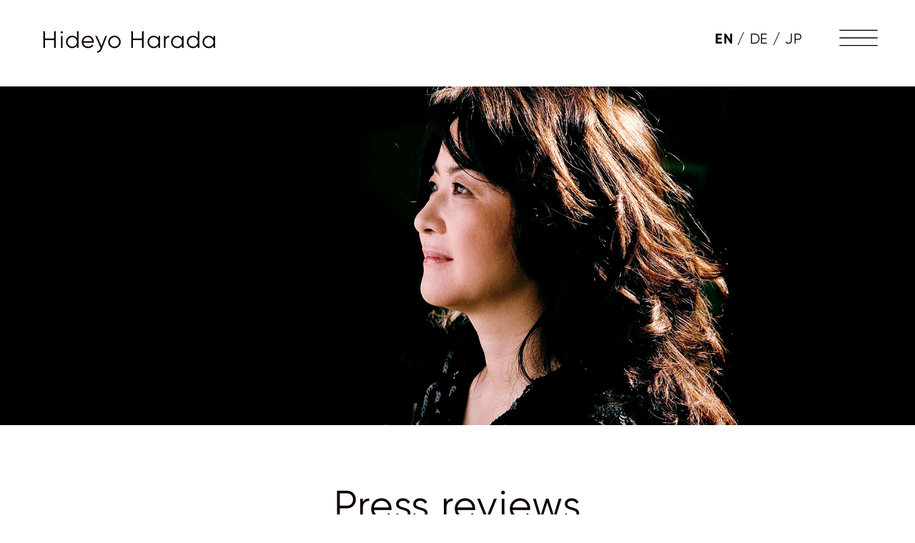

--- FILE ---
content_type: text/html; charset=UTF-8
request_url: http://hideyo-harada.com/index.php?page=press&lang=en&no=11
body_size: 14899
content:
<!DOCTYPE html PUBLIC "-//W3C//DTD XHTML 1.0 Transitional//EN" "http://www.w3.org/TR/xhtml1/DTD/xhtml1-transitional.dtd">
<html xmlns="http://www.w3.org/1999/xhtml">
<head>
<meta http-equiv="content-type" content="text/html; charset=UTF-8" />
<title>Hideyo Harada - Press reviews</title>
<meta name="Hideyo Harada - pianist" content="Welcome to the official website of pianist Hideyo Harada!" /> 
<!-- <meta name="description" content="Welcome to the official website of pianist Hideyo Harada!" />-->
<meta property="fb:app_id" content="219889553892878" />

<meta property="og:url" content="http://hideyo-harada.com/index.php?page=press&lang=en&no=11" />
<meta property="og:type" content="article" />

<meta property="og:title" content="Hideyo Harada - <span style="white-space:nowrap;">Press reviews</span>" /><meta property="og:description" content="<span style="white-space:nowrap;">Press reviews</span>" /><meta property="og:image" content="http://hideyo-harada.com/img/_mg_8430.jpg" /> 
	<meta name="KEYWORDS" content="Piano Klavier Grieg Tschaikowski Rachmaninov Schubert Schumann" />
	<meta name="viewport" content="width=device-width, initial-scale=1">

<link href="favicon.ico" type="image/x-icon" rel="shortcut icon"/>

    <script type="text/javascript" src="js/jquery-3.5.1.min.js"></script>
    <script type="text/javascript" src="js/jquery-ui-1.12.1/jquery-ui.min.js"></script>
    <link rel="stylesheet" href="css/style.css?1735990792" type="text/css" />    
    <link rel="preload" type="font/woff" href="fonts/GilroyLight/font.woff" as="font" crossorigin />
    <link rel="stylesheet" href="fonts/fonts.css" type="text/css" />
    
    <link rel="stylesheet" href="js/jquery-ui-1.12.1/jquery-ui.min.css" />
<!--[if IE]><link rel="stylesheet" href="css/ie.css" type="text/css" media="all" /><![endif]-->
</head>
<body page="press" lang="en" opt="" onload="visualize();">
	
<header>
	<div class="floating">
		<div class="overlay fore navigation_bar">
			<div class="title"><a href="http://hideyo-harada.com/index.php?page=start&lang=en">Hideyo Harada</a></div>
			<div class="lang"><a href="http://hideyo-harada.com/index.php?page=press&lang=en"class="active"lang="en">EN</a> / <a href="http://hideyo-harada.com/index.php?page=press&lang=de"lang="de">DE</a> / <a href="http://hideyo-harada.com/index.php?page=press&lang=jp"lang="jp">JP</a></div>
			<div id="menu_icon"><div class="menu_icon_open">
		<svg preserveAspectRatio="xMidYMid meet" focusable="false" viewBox="0 0 45 45">
			<g transform="translate(22.5,22.5)"><path d="M-20 -8h40M-20 0h40M-20 8h40" /></g>
		</svg>
	</div>
	<div class="menu_icon_close">
		<svg preserveAspectRatio="xMidYMid meet" focusable="false" viewBox="0 0 45 45">
			<g transform="translate(22.5,22.5)">
				<g transform="rotate(45)">
					<g transform="translate(-22.5,-22.5)"><path d="M0 22.5h45M22.5 0v45" /></g>
				</g>
			</g>
		</svg>
	</div></div>
		</div>
		<div class="overlay back navigation_bar">
			<!-- <div class="title">Hideyo Harada</div> -->
		</div>
		<div class="overlay sheet">
			<div class="navigation_bar">
				<!-- <div class="title">Hideyo Harada</div> -->
			</div>
			<div id="lower_base">
				<div class="lower">
					<div class="lower_left"></div>
					<div class="lower_right">
						<div class="menu" lang="en"><div><span><a href="http://hideyo-harada.com/index.php?page=news&lang=en">News</a></span></div><div><span><a href="http://hideyo-harada.com/index.php?page=biography&lang=en">Biography</a></span></div><div><span><a href="http://hideyo-harada.com/index.php?page=concerts&lang=en">Concerts</a></span></div><div><span class="active"><a href="http://hideyo-harada.com/index.php?page=press&lang=en"><span style="white-space:nowrap;">Press reviews</span></a></span></div><div><span><a href="http://hideyo-harada.com/index.php?page=recordings&lang=en">Recordings</a></span></div><div><span><a href="http://hideyo-harada.com/index.php?page=photo&lang=en">Photos</a></span></div><div><span><a href="http://hideyo-harada.com/index.php?page=video&lang=en">Videos</a></span></div><div><span><a href="http://hideyo-harada.com/index.php?page=contact&lang=en">Contact</a></span></div></div>
						<div class="lang"><a href="http://hideyo-harada.com/index.php?page=press&lang=en"class="active"lang="en">EN</a> / <a href="http://hideyo-harada.com/index.php?page=press&lang=de"lang="de">DE</a> / <a href="http://hideyo-harada.com/index.php?page=press&lang=jp"lang="jp">JP</a></div>
					</div>
				</div>
			</div>
		</div>
	</div>
	<div class="stable navigation_bar"></div>
</header>
<main>
<figure id="top"></figure>
	<section id="press" list>
		<div class="title"><span style="white-space:nowrap;">Press reviews</span></div><div class="delimiter"></div><article list clickable no="1"><div class="press">Gramophone</div><div class="headline">Tchaikovsky and Rachmaninov</div><div class="quote"><span>“</span>&nbsp; Two great Russian piano masterpieces in a subtle and soulful recording - Hideyo Harada offers a reading that thrills.&nbsp;<span>”</span></div><div class="link"><a internal href="http://hideyo-harada.com/index.php?page=press&lang=en&no=1"jump no="1">Read the whole article</a></div></article><article detail no="1"><div class="press">Gramophone</div><div class="headline">Tchaikovsky and Rachmaninov</div><div class="full">
<p>Two great Russian piano masterpieces in a subtle and soulful recording - Hideyo Harada offers a reading that thrills </p>
<p>What a compelling coupling this is, and how good to hear Tchaikovsky's still-underrated cycle given a reading which conveys its grit and grandeur as well as its beauty. The cycle was commissioned by the editor of a St Petersburg journal, Le Nouvelliste, and the pieces were published as a kind of musical part-work. When the set was published complete, each piece was headed by lines of verse by a Russian poet, Tolstoy and Pushkin among them, though such is the vividness of Tchaikovsky's writing that the music needs no explanation.</p>
<p>Tchaikovsky's flitting lark (March) and his irresistible walzes for April and December are a particular delight in Hideyo Harada's hands. She's not afraid of full-blooded climaxes either, as witness the choppier waters of June's initially lilting barcarolle. And her "Autumn Song" (October) is desolate enough to soften the hardest of hearts. Pletnev's masterly version remains a benchmark, and though Harada matches him in soulfulness, there are times when his more vigorous approach wins the day, not least in a wild harvest (August) and a hunt (September) where you can almost smell the blood.</p>
<p>Harada is also up against a very fine Pletnev recording in Rachmaninov's Corelli Variations, that solo masterpiece just one opus number apart from his unaccountably more popular Paganini Variations. Pletnev may have the historical advantage of performing on Rachmaninov's own piano, but there's little in it, musically speaking. The subtlety with which Harada approaches the theme itself sets the scene for a reading that thrills as much for its nuance as for its brilliance – especially the extrovert Vars 11, 16 and 18. The wonderfully warm recording sets the seal on a highly recommendable disc.</p>
<p>Gramophone, a British music magazine</p>
</div><div class="link"><a internal href="http://hideyo-harada.com/index.php?page=press&lang=en"return no="1">Return</a></div></article><div class="delimiter"></div><article list clickable no="2"><div class="press">Pizzicato</div><div class="headline">Schubert</div><div class="quote"><span>“</span>&nbsp;In addition to a delightful and spirited energy, Harada’s playing also manifests a conceptual depth that is experienced only rarely.&nbsp;<span>”</span></div><div class="link"><a internal href="http://hideyo-harada.com/index.php?page=press&lang=en&no=2"jump no="2">Read the whole article</a></div></article><article detail no="2"><div class="press">Pizzicato</div><div class="headline">Schubert</div><div class="full">
			<p>Should one speak of a genuine surprise – or instead simply of the confirmation of an extraordinary talent? Regardless, this Schubert program by the Japanese pianist Hideyo Harada impressed me more strongly than a stack of recordings bearing more familiar names. Harada has long since merited our attention through a series of competition prizes and distinctions. This Schubert recording too will make you sit up and pay attention. Not solely by virtue of its superb recorded quality in surround sound, which gives the piano an fully natural sonority, but above all through the beauty and authenticity of the performance, which penetrates deeply into the inner world of both featured compositions.</p>
<p>The <i>Fantasy in C major</i> D 760, the so-called <i>Wanderer Fantasy</i>, which often serves as a vehicle for pianistic virtuosity, displays all of the requisite technical artistry, but in addition to a delightful and spirited energy, Harada’s playing also manifests a conceptual depth that is experienced only rarely. She takes the time to listen closely to the music, bringing to light Schubert’s rich emotional world. Rarely has the exquisite <i>Adagio</i> received such a moving interpretation. In Schubert’s final <i>Sonata in B Flat Major</i>, she journeys even further into Schubert’s mysteries. This works too is performed at a rather deliberate tempo (46'10: a playing time close to Sviatoslav Richter) – yes it makes a thoughtful impression rather than a ‘sluggish’ one, introverted, even dreamy, especially in the opening <i>Molto moderato</i> movement, a highly nuanced performance that sets themes and motifs off against one another with great clarity. Even more contemplative, more introspective, is the marvelous <i>Andante sostenuto</i>, which allows the tragic dimension in Schubert to resonate with such moving inwardness and intensity. Hideyo Harada has given us a recording that can be set alongside some of the most celebrated.</p>
<p>Pizzicato, a Luxembourgian music magazine</p>
			</div><div class="link"><a internal href="http://hideyo-harada.com/index.php?page=press&lang=en"return no="2">Return</a></div></article><div class="delimiter"></div><article list clickable no="3"><div class="press">International Piano</div><div class="headline">Schumann</div><div class="quote"><span>“</span>&nbsp;The fact that her expressive force seems entirely driven from within makes for a highly meaningful account.&nbsp;<span>”</span></div><div class="link"><a internal href="http://hideyo-harada.com/index.php?page=press&lang=en&no=3"jump no="3">Read the whole article</a></div></article><article detail no="3"><div class="press">International Piano</div><div class="headline">Schumann</div><div class="full">
<p>Hideyo Harada trained in her native Japan, as well as in Europe and, latterly, at the Moscow Conservatory with the venerable Victor Merzhanov. This third release for Audite reveals her as an engaging artist. Throughout, her carefully detailed fingerwork and pedalling bring clarity within the rich textures, and although she responds well to the introspective moments of the Fantasie – especially in an unusually serene final movement, which becomes something of a delicious reverie – she is more than equal to the work's blustery, testosterone-driven passion. The fact that her expressive force seems entirely driven from within makes for a highly meaningful account.
Her Kreisleriana displays the same combination of athleticism and poetry. An increasingly transparent and deftly spun middle section in no.3, 'Sehr aufgeregt', emerges into a fiery climax, amply underlining the wide mood-swings of Johannes Kreisler – the unstable, borderline-genius music-master of E.T.A. Hoffmann's creation, on whom Schumann based this set of fantasias. </p>
<p>International Piano, a British music magazine</p>
			</div><div class="link"><a internal href="http://hideyo-harada.com/index.php?page=press&lang=en"return no="3">Return</a></div></article><div class="delimiter"></div><article list clickable no="4"><div class="press">Fanfare</div><div class="headline">Grieg</div><div class="quote"><span>“</span>&nbsp;This is one of the most beautiful sounding piano recordings I have ever heard.&nbsp;<span>”</span></div><div class="link"><a internal href="http://hideyo-harada.com/index.php?page=press&lang=en&no=4"jump no="4">Read the whole article</a></div></article><article detail no="4"><div class="press">Fanfare</div><div class="headline">Grieg</div><div class="full">
<p>…Hideyo Harada, a Japanese native who finished her training in Stuttgart, Vienna, and Moscow, plays with a tonal polish and technical élan that emphasizes the prettiness of the music (which is there aplenty), but her readings are not superficial; and she can dig in and reveal grit as the material demands. This is all good, because her playing is very much under the microscope, sonically speaking. To put it simply, this is one of the most beautiful sounding piano recordings I have ever heard. …</p>
<p>Fanfare, an American music magazine</p>
			</div><div class="link"><a internal href="http://hideyo-harada.com/index.php?page=press&lang=en"return no="4">Return</a></div></article><div class="delimiter"></div><article list clickable no="5"><div class="press">Fono Forum</div><div class="headline">Schubert</div><div class="quote"><span>“</span>&nbsp;By choosing points of emphasis in a highly individual way, Harada easily holds her own against the competition.&nbsp;<span>”</span></div><div class="link"><a internal href="http://hideyo-harada.com/index.php?page=press&lang=en&no=5"jump no="5">Read the whole article</a></div></article><article detail no="5"><div class="press">Fono Forum</div><div class="headline">Schubert</div><div class="full">
			<p>Clearly, Hideyo Harada is an artist (the lie of which are encountered with increasing infrequency) who takes a great deal of time with her recordings, determined to create exceptionally well-wrought interpretations of great intellectual penetration. Following the subtle miniatures of Tchaikovsky’s <i>Seasons</i>, Harada astonished her listeners with an emphatic performance of Schumann’s <i>Fantasy in C Major</i>, before turning her attention toward a pair of works by Schubert.</p>
<p>By choosing points of emphasis in a highly individual way, Harada easily holds her own against the competition. In both the <i>Wanderer Fantasy</i> and the <i>Sonata</i>, the sheer beauty of her playing seems to elevate it into a higher sphere. The roundness of her tone, the way her phrases breathe, the lucid architectural structure, her subtle instinct for heightened intensity, her tireless alertness: all of these elements combine to produce convincing performances that benefit as well from the recording technology and the brilliance of the instrument employed.</p>
<p>Harada opens the <i>Fantasy</i> with dramatic aplomb, at the same time avoiding the misuse of this massive sonic gesture for a demonstration of sheer power. In the <i>Adagio</i>, she achieves a genuine miracle of interpretive intensity that allows the deep sense of yearning to become palpable. And in the <i>Sonata</i> as well, many psychologically satisfying moments allow the work to transcend its grieving atmosphere, suffusing it with the warm light of compassionate humaneness.</p>
<p>Fono Forum, a German music magazine</p>
			</div><div class="link"><a internal href="http://hideyo-harada.com/index.php?page=press&lang=en"return no="5">Return</a></div></article><div class="delimiter"></div><article list clickable no="6"><div class="press">AllMusic</div><div class="headline">Schumann</div><div class="quote"><span>“</span>&nbsp;... this recording of Schumann's Fantasia in C, Op. 17, and Kreisleriana, Op. 16, is not one to miss.&nbsp;<span>”</span></div><div class="link"><a internal href="http://hideyo-harada.com/index.php?page=press&lang=en&no=6"jump no="6">Read the whole article</a></div></article><article detail no="6"><div class="press">AllMusic</div><div class="headline">Schumann</div><div class="full">
<p>Audite's super audio CD release Schumann: Fantasia; Kreisleriana; Arabeske made its bow as the classical music world observed the 200th anniversary of Robert Schumann's birth amidst a veritable flood of Schumann solo piano recordings in the market. This, of course, adds to the already established surfeit of acknowledged classics by long ago keyboard masters such as Artur Rubinstein and Vladimir Horowitz and newer, less idiosyncratic — and highly recommendable — offerings by Murray Perahia, Alfred Brendel, Mikhail Pletnev, Evgeny Kissin, and so on. Japanese pianist Hideyo Harada concentrates her concert career mainly in Germany and her native Japan; however, her previous Audite recording of Tchaikovsky and Rachmaninov has gained high marks among critics in the English-speaking world, so perhaps her entry in the Schumann sweepstakes stands a chance. </p>
<p>Whether Harada hits the jackpot or not in such a crowded field, this recording of Schumann's Fantasia in C, Op. 17, and Kreisleriana, Op. 16, is not one to miss. The sound is quite good; there's some noticeable compression to the recording, but not so much that it's distracting, and the piano's sound tends toward the dark hues, though it does not fail to provide a sense of warmth. One of the aspects that made Rubinstein's old RCA Victor recordings of these works so enduring was the closeness of the recording itself; it was so right up on Rubinstein that you could almost hear the sound of a depressed key hitting the felt below, and the feeling of immediacy and intimacy that resulted was palpable. Here, Harada manages to convey much the same impression, but with the piano sound being placed not quite so close; bass sonorities ring out, and higher passagework sparkles with a certain kind of special, gracious lilt. This is especially apparent in the Kreisleriana, which is given a great, carefully modulated and memorable performance here; reflective passages are given a patient, hushed reading, whereas stormier ones are dazzlingly virtuosic, though Harada never loses control. Harada also manages to worm in the Arabeske, Op. 18, in addition to the usual pairing of the Fantaisie in C and Kreisleriana, usually enough to fill a disc on their own. Overall, Audite's Schumann: Fantasia; Kreisleriana; Arabeske is an excellent choice for these standard works whether one is coming to them for the first time or has sipped at this particular fount for many a season. </p>
<p>allmusic.com, cd-reviews</p>
			</div><div class="link"><a internal href="http://hideyo-harada.com/index.php?page=press&lang=en"return no="6">Return</a></div></article><div class="delimiter"></div><article list clickable no="7"><div class="press">klassik.com</div><div class="headline">Grieg and Tchaikovsky</div><div class="quote"><span>“</span>&nbsp;Seductive&nbsp;<span>”</span></div><div class="link"><a internal href="http://hideyo-harada.com/index.php?page=press&lang=en&no=7"jump no="7">Read the whole article</a></div></article><article detail no="7"><div class="press">klassik.com</div><div class="headline">Grieg and Tchaikovsky</div><div class="full">
<p>Pianist Hideyo Harada received considerable notice during the Grieg Jubilee year. For me, her recording of lyric works by Grieg was among the most delightful pianistic discoveries of 2007. As a logical extension, Harada has now recorded Tchaikovsky's piano cycle The Seasons (Audite, 2008). Not unlike Grieg's Nordic impressions, these 12 portraits of the months of the year are still dismissed as occasional works, stigmatized as agreeable music best played at home. The complete cycle is virtually never heard in concert performances. Only a few of these pieces surface sporadically in the repertoires of Russian pianists, as a rule serving as encores.</p>
<p>When one listens to the meanwhile numerous available recordings of the complete Seasons, one soon realizes why this is so: even great Tchaikovsky interpreters such as Postnikova and Pletnev can hardly conceal the fact that not all of the "Months" merit the same degree of attentiveness. Just compare the hollow jangling of Pletnev's fluent version of "Carnival" (February) with the magical atmosphere he conjures in the piece that immediately follows, the "Song of the Lark" (March) (Virgin, 1994). One is aware right away of Pletnev's personal preference.</p>
<p>Hideyo Harada's recording of the Seasons is free of such value judgments. The mellow, almost maternal love of this interpreter is showered on each "Month" in equal degree. Already in "By the Fireside" (January), Harada entrances the listener with her indescribably fine shadings of dynamics and tone color. In her hands, nostalgia, contemplativeness, and restlessness are fused into a captivating whole. Harada's pellucid tone, illuminated from within, is sustained and at the same time weightless. The choice of tempi, rubato, the delicate, flexible articulation: all of these elements seem to emerge of their own accord from the musical text. Moreover, Harada draws audible inspiration from the verses of Russian poetry which precede each piece. An instance of this is "On the Troika" (November): the sorrow and plaintiveness that wind their way continually through this affectionate, yearning music in E flat major endow it with additional depth.</p>
<p>Also featured on Harada's new CD are Rachmaninov's Corelli Variations op. 42. While naturalness and euphony predominate in the Tchaikovsky, Harada here summons darker, more somber, even demonic moods – while astonishing as a furious, high-octane virtuoso. The celebrated "La Folia" theme has never sounded so seductive. Sadness and pain are joined here by shimmering eroticism.</p>
<p>Harada's finely-shaped, formally consummate interpretation of the Corelli Variations dispels any doubt that Rachmaninov has here produced a masterwork. Harada banishes anything reminiscent of salon music. She demonstrates how Rachmaninov was able to restrain and channel his inexhaustible sense of fantasy with the help of the venerable variation form. Triumph and despair, brutality and tenderness, naïve laughter and grotesque masquerade: Harada seeks out unity within multiplicity and discovers a persuasive balance of interpretative calculation and intuitively shaped sound. </p>
<p>www.klassik.com, cd-reviews</p>
			</div><div class="link"><a internal href="http://hideyo-harada.com/index.php?page=press&lang=en"return no="7">Return</a></div></article><div class="delimiter"></div><article list clickable no="8"><div class="press">SA-CD.net</div><div class="headline">Schubert</div><div class="quote"><span>“</span>&nbsp;I was completely spellbound and I cannot but wholeheartedly recommend this disk.&nbsp;<span>”</span></div><div class="link"><a internal href="http://hideyo-harada.com/index.php?page=press&lang=en&no=8"jump no="8">Read the whole article</a></div></article><article detail no="8"><div class="press">SA-CD.net</div><div class="headline">Schubert</div><div class="full">
<p>This is a delight. Hideyo Harada gives us a performance of both the Wanderer Fantasy and the Sonata D 960 that can measure up with the best. For me Schubert is not quite suited for power players. It would seem that most of his solo piano compositions are better served by tenderness, 'sehnsucht', 'leidenschaft' and a reflective approach. Harada has all that. She is, of course, not new to this kind of repertoire. Some 8 years ago she launched an ambitious Schubert cycle in Tokyo, not only covering the complete music for piano solo, but also the various pieces Schubert wrote for chamber players. From the well documented liner notes one learns that she won a number of prizes in international piano competitions. However, the real the proof of the pudding is in the eating, i.e. in the concert hall, or, in this particular case, the recording studio. Harara does not disappoint. Aided with a beautiful piano sound, so well captured by the Audite engineers (in PCM), and her flawless technical skills, she brings us an interesting coupling of two key works. The Wanderer Fantasy, perhaps the most monumental piece of Schubert's piano 'oeuvre', comes off very well. Energetically, yet thoughtfully played. But for me the best part of this disk is her intelligent, romantic and sometimes dreaming performance of Schubert's final Piano Sonata. One of the difficulties with Schubert is that his sonatas can become all too easily fragmented in less competent hands, whereby the soloist loses the flow and hence the coherence of the overall structure. Harada's careful approach and her often light and clear 'toucher' keeps the structure intact from the first till the very last note, whilst, at the same time, revealing the deeply emotional feelings which Schubert has hidden in the score, notwithstanding the key of B flat Major and the quasi optimistic singing melodies in the third movement. I was completely spellbound and I cannot but wholeheartedly recommend this disk.</p>
<p>www.SA-CD.net</p>
			</div><div class="link"><a internal href="http://hideyo-harada.com/index.php?page=press&lang=en"return no="8">Return</a></div></article><div class="delimiter"></div><article list clickable no="9"><div class="press">audaud.com</div><div class="headline">Schumann</div><div class="quote"><span>“</span>&nbsp;Harada's sensitivity to Schumann's ritardandi and agogic accents makes her performance a keeper, especially given the lucidity of her piano tone.&nbsp;<span>”</span></div><div class="link"><a internal href="http://hideyo-harada.com/index.php?page=press&lang=en&no=9"jump no="9">Read the whole article</a></div></article><article detail no="9"><div class="press">audaud.com</div><div class="headline">Schumann</div><div class="full">
<p>Japanese pianist Hideyo Harada is a pupil of Hans Kann and Viktor Merzhanov, and she enters this fine disc as part of the ongoing Schumann bi-centennial celebration of his birth. Recorded 16-18 June 2008 at the Jesus-Christus-Kirche, Berlin-Dahlem, Ms. Harada plays a resonant Steinway D, which enjoys a solid middle and lovely upper registers. Harada approaches the great 1836 C Major Fantasie as a pastiche in moods and colors, albeit derived from certain references to Beethoven's Op. 98 song-cycle, "An die ferne Geliebte," which Schumann employs anagrammatically to refer to his own beloved Clara Schumann. The music's first movement, fluctuating between huge arpeggiated sequences and hymnal chord progressions, breaks off into a literary mode he calls a "legend," that becomes fragmented, even uttering Perpetuum mobile elements and figures from his own Papillons. Several motifs seem derived from Beethoven's famous "Moonlight" Sonata, which return in the last movement. </p>
<p>Harada has her hands full, certainly, to balance the eclectic and mercurial pastiche this music can become, and she seems intent to project as much of an arch-form as possible, always sensitive to her tone and color palette. Schumann himself held the second movement dearest to this own heart, a kind of triumphal march in the spirit of Beethoven that offsets the feverish melancholy of the first movement. The syncopations and agogics can fluster some pianists, but Harada relishes the both the tempests and the poetic oases the movement proffers, saving the bravura for the last pages, which quite demand it. What Harada projects in the last movement, a grand adagio, is a luminous serenity, an emotional resolution not necessarily heroic but radiant in its aesthetic pose. </p>
<p>The 1838 suite Kreisleriana marks a willful departure into the virtuoso repertory, an attempt to convert E.T.A. Hoffmann's mythical, Faust-like Johannes Kreisler into a pattern of alter-egos in music similar to Schumann's own dichotomy of Florestan and Eusebius. The eight-movement suite gravitates between D Minor and G Minor, with frequent excursions into B-flat Major. The exception comes in the seventh episode, marked Sehr rasch and cast in C Minor and E-flat Major, the outer sections much in the spirit of Beethoven. Passionate, dreamy, impulsive, occasionally splenetic, the pieces move through storms and stresses to find cantabile moments of devout serenity. Songlike simplicity alternates with "learned" procedures, especially fugal writing in the manner of Schumann's revered J.S. Bach, again in piece No. 7. The G Minor finale, "Fast and Playful," contains tripping seeds for Schumann's Spring Symphony finale. Again, Harada exploits her capacity to make tone, as in the third movement, Sehr aufgeregt (quite agitated), a G Minor nocturne in the elastic spirit of Chopin but marked by Schumann's own melancholy idiom. (Movement six offers another Nocturne in B-flat Major, but its style of upward scales seems archaic and emotionally intricate, yet close to the Chopin Op. 37.) The galloping figure that occupies the outer sections projects a teasing yet frenzied passion, a series of broken chords that threaten to sweep us away. Innigkeit - Schumann's call for inwardness - manifests itself in sections three and four, the harmonies gravitating to places well beyond classical constraints. The arabesques of number five, Scherzando in G Minor, project a mercurial, manic side of Schumann's personality, exploding into cascades of sound Debussy would find attractive. Harada's sensitivity to Schumann's ritardandi and agogic accents - he employs twelve hemiolas or metric shifts in No. 5 - makes her performance a keeper, especially given the lucidity of her piano tone, courtesy of engineer Ludger Boeckenhoff, and the SACD's clarity.</p>
<p>The famous 1838 Arabeske in C drips with nostalgia, set as an ostinato and melody in continuous dialogue in five sections and an epilogue. Harada plays the piece as a song without words, mercurial, evasive, occasionally melancholy and reflective, as the Minore sections converse and interact, confident in their poetic and physical reconciliation, as Schumann must have dreamt his longing for his beloved Clara Wieck. </p>
<p>www.audaud.com/classical-cd-reviews</p>
			</div><div class="link"><a internal href="http://hideyo-harada.com/index.php?page=press&lang=en"return no="9">Return</a></div></article><div class="delimiter"></div><article list clickable no="10"><div class="press">ClassicsToday</div><div class="headline">Grieg's Lyric Pieces</div><div class="quote"><span>“</span>&nbsp;Harada displays a high level of artistry throughout the 22 selections that make up this thoughtfully programmed, beautifully recorded, and unusually distinctive Grieg recital.&nbsp;<span>”</span></div><div class="link"><a internal href="http://hideyo-harada.com/index.php?page=press&lang=en&no=10"jump no="10">Read the whole article</a></div></article><article detail no="10"><div class="press">ClassicsToday</div><div class="headline">Grieg's Lyric Pieces</div><div class="full">
<p>Grieg's Lyric Pieces lend themselves to a wide variety of approaches, from the nervous energy and disquiet of the composer's own playing (faintly preserved on ancient acoustic discs) to the introspective delicacy of Gieseking and Gilels. Pianist Hideyo Harada goes her own way as she follows carefully mapped-out interpretive itineraries. In the A minor Melody Op. 47 No. 3, she opts for broad pacing in the outer sections, where she coaxes out inner voices in long arcs. Perhaps Erotik (Op. 43 No. 5) lingers too much when it ought to move along, yet the focus and intensity with which the central climax builds cannot be denied. </p>
<p>The famous Butterfly Op. 43 No. 1 usually flutters with the wind. Here, however, it's choreographed with painstaking refinement, as are the B minor Op. 62 No. 4 Brooklet's trickling patterns. Similar observations apply to the dynamic gradations in Vanished Days (Op. 57 No. 1) as well as to the Op. 54 No. 5 Scherzo's amazingly dead-of-center scales and runs. It's also a relief to hear Wedding Day at Troldhaugen so elegantly shaped and articulated (many pianists simply pound it to death); ditto the March of the Trolls. </p>
<p>To be sure, Harada doesn't project Grieg's melodies with the natural ebb and flow or disarming simplicity marking Antonio Pompa-Baldi's interpretations on Centaur. You might say that Harada relates to Pompa-Baldi in Grieg's Lyric Pieces as Michelangeli does to Rubinstein in Chopin's Mazurkas: not that there's anything wrong with that! In other words, Harada displays a high level of artistry throughout the 22 selections that make up this thoughtfully programmed, beautifully recorded, and unusually distinctive Grieg recital.</p>
<p>ClassicsToday.com</p>
			</div><div class="link"><a internal href="http://hideyo-harada.com/index.php?page=press&lang=en"return no="10">Return</a></div></article><div class="delimiter"></div><article list clickable no="11"><div class="press">AllMusic</div><div class="headline">Tchaikovsky and Rachmaninov</div><div class="quote"><span>“</span>&nbsp;Most impressive is her incredible control over voicing, effortlessly bringing the melody to the forefront while maintaining a robust, well-rounded backdrop.&nbsp;<span>”</span></div><div class="link"><a internal href="http://hideyo-harada.com/index.php?page=press&lang=en&no=11"jump no="11">Read the whole article</a></div></article><article detail no="11"><div class="press">AllMusic</div><div class="headline">Tchaikovsky and Rachmaninov</div><div class="full">
			<p>Tchaikovsky's set of 12 character pieces entitled <i>The Seasons</i> came as a commission from the editor of the musical journal <i>Le Nouvelliste</i>, Nikolai Bernard. It was Bernard who gave Tchaikovsky the specific title of each of the pieces — each based on activities taking place in a specific month of the year — the overall title of the set, as well as later adding an excerpt of poetry to accompany each movement. One might expect such a rigid framework to encumber Tchaikovsky's creative freedom, but in fact, he thrived. Each of the short little gems is a musical world all its own. Guiding listeners through the 12 months is pianist Hideyo Harada, whose interpretive skills are as varied and multifaceted as Tchaikovsky's compositions. Most impressive is her incredible control over voicing, effortlessly bringing the melody to the forefront while maintaining a robust, well-rounded backdrop. Her attention to detail, nuance, and rubato certainly do not go unnoticed. Harada brings this same level of precision and intricacy to her performance of Rachmaninov's <i>Variations on a Theme of Corelli</i>. Despite the ever-increasing technical demands Rachmaninov puts on pianists through the course of the 20 variations, Harada never lets difficulty overshadow musical beauty.</p>
<p>allmusic.com, cd-reviews</p>
			</div><div class="link"><a internal href="http://hideyo-harada.com/index.php?page=press&lang=en"return no="11">Return</a></div></article><div class="delimiter"></div><article list clickable no="12"><div class="press">Piano News</div><div class="headline">Schubert</div><div class="quote"><span>“</span>&nbsp;Harada is not satisfied with simply repeating things that have been said a thousand times before.&nbsp;<span>”</span></div><div class="link"><a internal href="http://hideyo-harada.com/index.php?page=press&lang=en&no=12"jump no="12">Read the whole article</a></div></article><article detail no="12"><div class="press">Piano News</div><div class="headline">Schubert</div><div class="full">
			<p>… In this recording, just as with the celebrated <i>B-Flat Major Sonata</i>, Harada is not satisfied with simply repeating things that have been said a thousand times before. She strives for the new, the fresh, the unspoiled – nor is she averse to risk-taking. A must for your CD shelf.</p>
<p>Piano News, a German music magazine</p>
			
			</div><div class="link"><a internal href="http://hideyo-harada.com/index.php?page=press&lang=en"return no="12">Return</a></div></article><div class="delimiter"></div><article list clickable no="13"><div class="press">American Record Guide</div><div class="headline">Grieg's Lyric Pieces</div><div class="quote"><span>“</span>&nbsp;Artistic Quality: 10 Points, Sound Quality: 10 Points&nbsp;<span>”</span></div><div class="link"><a internal href="http://hideyo-harada.com/index.php?page=press&lang=en&no=13"jump no="13">Read the whole article</a></div></article><article detail no="13"><div class="press">American Record Guide</div><div class="headline">Grieg's Lyric Pieces</div><div class="full">
<p>Highest Rating<br />
Artistic Quality: 10 Points<br />
Sound Quality: 10 Points</p>
<p>Japanese born Harada plays 22 of these ever-fresh works, including many favorites. Her performances are attractive, the SACD sound is very good…</p>
<p>americanrecordguide.com</p>
			</div><div class="link"><a internal href="http://hideyo-harada.com/index.php?page=press&lang=en"return no="13">Return</a></div></article><div class="delimiter"></div><article list clickable no="14"><div class="press">Pizzicato</div><div class="headline">Grieg and his magic</div><div class="quote"><span>“</span>&nbsp;There is nostalgia here, the glitter of water and of crystal, and a tenderness mixed with humor.&nbsp;<span>”</span></div><div class="link"><a internal href="http://hideyo-harada.com/index.php?page=press&lang=en&no=14"jump no="14">Read the whole article</a></div></article><article detail no="14"><div class="press">Pizzicato</div><div class="headline">Grieg and his magic</div><div class="full">
<p>When the music lover encounters this bright bouquet of pieces, poetically interpreted by Hideyo Harada, then he realizes at once that this pianist has a deep affinity to the magical, romantic, and colorful world of the Norwegian composer.</p>
<p>The first few bars of each individual piece immediately establishes its character; these numerous short pieces are then woven together into a grandiose musical vista. There is nostalgia here, the glitter of water and of crystal, and a tenderness mixed with humor. Not only does Hideyo Harada have full command of Edvard Grieg's idiom, she is also a pianist of outstanding artistry and musical imagination.</p>
<p>This CD contains one third of the "Lyric Pieces." We are eagerly awaiting the remainder …</p>
<p>Pizzicato, a Luxembourgian music magazine</p>
			</div><div class="link"><a internal href="http://hideyo-harada.com/index.php?page=press&lang=en"return no="14">Return</a></div></article><div class="delimiter"></div></section></main>
<footer>
	<div class="Abbinder">
		<div class="title"><a href="http://hideyo-harada.com/index.php?page=start&lang=en" style="text-decoration:none;">Hideyo Harada</a></div>
		<div><a href="http://hideyo-harada.com/index.php?page=contact&lang=en">Contact</a></div>
		<div class="logo">
			<a href="https://open.spotify.com/artist/2d8D55F6aIuf4puXdnU8c6" target="_blank" Spotify>
				<img id="Spotify" src="/img/Logos/1118px-Spotify_logo_with_text.svg.c.png" alt="Spotify" />
			</a>
			<a href="https://music.amazon.com/artists/B003WN870W/hideyo-harada" target="_blank" Amazon>
				<img id="Amazon" src="/img/Logos/1200px-Amazon_icon.c.svg.png" alt="AmazonMusic" />
			</a>
			<a href="https://music.apple.com/us/artist/hideyo-harada/289338193" target="_blank" Apple>
				<img id="Apple" src="/img/Logos/2560px-Apple_Music_logo.svg.c.png" alt="AppleMusic" />
			</a>
			<a href="https://www.youtube.com/results?search_query=Hideyo+Harada" target="_blank" YouTube>
				<img id="youtube" src="/img/Logos/youtube-icon-svg-8.jpg" alt="YouTube" />
			</a>
			<a href="https://www.facebook.com/hideyofans/" target="_blank" FB>
				<img id="fb" src="/img/Logos/59439.png" alt="Facebook" />
			</a>
		</div>
		<div><a href="http://hideyo-harada.com/index.php?page=imprint&lang=en">Imprint</a></div>
		<div><a href="http://hideyo-harada.com/index.php?page=privacy&lang=en">Privacy Notice</a></div>
		<div><br /></div>
		<div>Photo Hideyo Harada: <a href="http://www.uwearens.de/" target="_blank">Uwe Arens</a></div>
		<div>Design: <a href="http://demusdesign.de/" target="_blank"><span style="white-space:nowrap;">Roland Demus</span> <span style="white-space:nowrap;">(Demus Design)</span></a></div>
		<div>Implementation: <span style="white-space:nowrap;">Masaki Watanabe</span> <span style="white-space:nowrap;"><a href="https://hideyoandfriends.amebaownd.com/" target="_blank">(Hideyo & Friends)</a></span></div>
		<div>© 2026 <span style="white-space:nowrap;">Hideyo Harada.</span> <span style="white-space:nowrap;">All rights reserved.</span></div>
	</div>
</footer>
	<script type="text/javascript">var dev="";</script><script type="text/javascript" src="js/script.js?1696819325"></script></body>
</html>


--- FILE ---
content_type: text/css
request_url: http://hideyo-harada.com/css/style.css?1735990792
body_size: 66886
content:
@charset "UTF-8";

body {
	margin: 0px;
	font-family: 'Gilroy-Regular';
	color: #0F0000;
	background-color: white;
	position: relative;
	visibility: hidden;
	min-height: 101vh;
}
/* body[lang="jp"] { font-family: "Droid Sans Japanese", "HiraKakuProN-W3", "Meiryo UI"; } */

html { overscroll-behavior: none; }

/* HEADER */

header .floating {
	position: fixed;
	top: 0px;
	width: 100%;
	z-index: 10;
	overflow-y: visible;
}
header .overlay {
	position: absolute;
	top: 0px;
	left: 0px;
	width: 100%;
}
[screen="desktop"] header .floating, [screen="desktop"] .navigation_bar { height: calc( 72em / 16 ); }
[screen="tablet"] header .floating, [screen="tablet"] .navigation_bar { height: calc( 72em / 16 ); }
[screen="mobile"] header .floating, [screen="mobile"] .navigation_bar { height: calc( 56em / 16 ); }
header .sheet { height: 100vh; }

header .fore { z-index: 15; }
/*
[page="start"] header .fore .title { display: none; }	This element should be displayed always, because .back .title is deleted.
*/
[header="open"]:not([page="start"]) .fore { background-color: white; }
[page="start"] header .fore .title {
	opacity: 0; visibility: hidden;
	transition: 0.4s;
}
[page="start"] header .floating[top="apart"] .fore .title {
	opacity: 1; visibility: visible;
}
[page="start"][header="open"] .fore .title {
	opacity: 1; visibility: visible;
}

header .back {
	z-index: 14;
	background-color: white;
	border-width: 0px 0px 1px 0px;
	border-style: solid;
	border-color: transparent;
}
[page="start"] header .back {
	opacity: 0; visibility: hidden;
	transition: 0.4s;
	border-color: #f2f2f2;
}
[page="start"] header .floating[top="apart"] .back {
	opacity: 1; visibility: visible;
}
/* 
body:not([page="start"]) header .back .title { display: none; }	This element is deleted.
*/

header .sheet { z-index: 13; /* background-color: white; */
			transition: opacity 0.4s, visibility 0.4s, background-color 0.4s;
			opacity: 0; visibility: hidden;
			display: none; }
[header="open"] .sheet { opacity: 1; visibility: visible; }
header .sheet .navigation_bar,
header .sheet #lower_base,
header .sheet .lower { transition: opacity 0.4s, visibility 0.4s, background-color 0.4s, border-left 0.4s; }

[header="open"] .floating .sheet { background-color: rgba( 255, 255, 255, 0.9 ); }
[header="open"] .floating .sheet { backdrop-filter: blur(1px); }
[page="start"][header="open"] .floating:not([top="apart"]) .sheet { backdrop-filter: none; }
/*
[screen="desktop"][header="open"] .sheet { background-color: rgba( 255, 255, 255, 0.9 ); }
*/
[page="start"][header="open"]:not([screen="mobile"]) .floating:not([top="apart"]) .sheet { background-color: rgba( 255, 255, 255, 0.8 ); }

[header="open"] .back { border-color: transparent !important; }

header .lang {
	font-size: calc( 15em / 16 );
	line-height: calc( 18em / 15 );
	letter-spacing: calc( 0.5em / 15 );
	position: absolute;
	line-height: 100%;
	color: #0F0000;
}
header .lang .active { font-family: 'Gilroy-Bold'; }
[header="open"] .lang .active { color: #AF0000; }
header .lang a { text-decoration: none; color: #0F0000; }
@media ( hover: hover ) {
	header .lang a:hover { color: #AF0000; }
}

[screen="desktop"] header .lang { right: calc( 100% * 127 / 1032 ); top: calc( 33em / 15 ); }
[screen="tablet"] header .lang { right: calc( 100% * 127 / 776 ); top: calc( 32em / 15 ); }
[screen="mobile"] header .lang { display: none; }

header .stable { /* background-color: white; */ }
[page="start"] header .stable { display: none; }

#menu_icon, #photo_icon  {
	position: absolute;
	cursor: pointer;
}
#menu_icon .menu_icon_open, #menu_icon .menu_icon_close, #photo_icon .photo_icon_close {
	position: absolute;
	top: 0px;
	left: 0px;
}
#menu_icon, #menu_icon .menu_icon_open, #menu_icon .menu_icon_close {
	width: calc( 45em / 16 );
	height: calc( 45em / 16 );
}
#menu_icon .menu_icon_open g, #menu_icon .menu_icon_close g {
	stroke: #000000;
	border: 1px solid #000000;
}
#menu_icon .menu_icon_open g { stroke-width: 1px; }
#menu_icon .menu_icon_close g { stroke-width: 1.2px; }
@media (hover: hover) {
	#menu_icon:hover .menu_icon_open g, #menu_icon:hover .menu_icon_close g { stroke: #AF0000; }
}

[screen="desktop"] #menu_icon {
	top: calc( 32em / 16 - ( 22.5em - 8em ) / 16 );
	/* right: calc( 100% * 48.5 / 1032 - ( 22.5em - 20em ) / 16 ); */
	right: calc( ( 100% * 127 / 1032 - 45em / 16 ) / 2 );
}
[screen="tablet"] #menu_icon {
	top: calc( 31em / 16 - ( 22.5em - 8em ) / 16 );
	/* right: calc( 100% * 48.5 / 776 - ( 22.5em - 20em ) / 16 ); */
	right: calc( ( 100% * 127 / 776 - 45em / 16 ) / 2 );
}
[screen="mobile"] #menu_icon {
	top: calc( 23em / 16 - ( 22.5em - 8em ) / 16 );
	right: calc( 100% * 24.5 / 352 - ( 22.5em - 20em ) / 16 );
}

#menu_icon .menu_icon_close { display: none; }
[header="open"] #menu_icon .menu_icon_close { display: block; }
#menu_icon .menu_icon_open { display: block; }
[header="open"] #menu_icon .menu_icon_open { display: none; }

header .title {
	color: #0f0000;
	position: absolute;
	line-height: 100%;
}
header .title a {
	color: #0f0000;
	text-decoration: none;
}
header .title a:hover {
	color: #AF0000;
}
[page="start"][header="open"] .floating[top="apart"] .fore .title a {
	font-family: Gilroy-Bold;
	color: #AF0000;
}

[screen="desktop"] header .title {
	font-size: calc( 25em / 16 );
	letter-spacing: calc( 1em / 25 );
	left: calc( 100% * 47 / 1032 );
	top: calc( 29em / 25 );
}
[screen="tablet"] header .title {
	font-size: calc( 25em / 16 );
	letter-spacing: calc( 1em / 25 );
	left: calc( 100% * 48 / 776 );
	top: calc( 29em / 25 );
}
[screen="mobile"] header .title {
	font-size: calc( 18em / 16 );
	letter-spacing: calc( 1em / 18 );
	left: calc( 100% * 23 / 352 );
	top: calc( 23em / 18 );
}

header #lower_base { position: relative; height: 100%; }
header .lower:not(:first-child) { opacity: 0; visibility: hidden; }
header .lower { position: absolute; top:0px; left: 0px;
			 display: flex; height: 100%; width: 100%; }
header .lower > div { /* height: 100%; */ }
header .lower_left { cursor: pointer; }
header .lower_right { width: 100%; }

header .menu[lang="jp"] { font-size: calc( 15em / 16 ); }
header .menu {
	/*
	display: flex;
	flex-direction: column;
	flex-wrap: wrap-reverse;
	*/
	display: grid;
	align-content: space-evenly;
}
header .menu a {
	text-decoration: none;
	color: #0F0000;
}
header .menu .active {
	font-family: 'Gilroy-Bold';
}
[lang="jp"] header .menu .active {
	font-weight: bold;
}
header .menu .active a {
	color: #AF0000;
}
@media (hover: hover) {
	header .menu a:not(.active):hover {
		color: #AF0000;
	}
}
header .menu > div {
	display: inline-block;
	text-align: right;
	line-height: 100%;
}

[screen="desktop"] header .lower_right {
	padding-top: calc( ( 93em - 31em ) / 16 );
	padding-right: calc( 100% * 127 / 1032 );
	padding-left: calc( 100% * 50 / 1032 );
}
[screen="desktop"] header .menu > div {
	font-size: calc( 22em / 16 );	/* originally 25em */
	/* padding-bottom: calc( 31em / 25 ); */
	letter-spacing: calc( 1em / 25 );
}

[screen="tablet"] header .lower_right {
	padding-top: calc( ( 125em - 47em ) / 16 );
	padding-right: calc( 100% * 127 / 776 );
}
[screen="tablet"] header .menu > div {
	font-size: calc( 22em / 16 );	/* originally 25em */
	/* padding-bottom: calc( 47em / 25 ); */
	letter-spacing: calc( 1em / 25 );
}

[screen="mobile"] header .lower_right {
	padding-top: calc( ( 48em - 27em ) / 16 );
	padding-right: calc( 100% * 55 / 352 );
}
[screen="mobile"] header .menu > div {
	font-size: calc( 17em / 16 );	/* originally 20em */
	/* padding-bottom: calc( 27em / 20 ); */
	letter-spacing: calc( 1em / 20 );
}

[screen="desktop"] header .sheet .lang { display: none; }
[screen="tablet"] header .sheet .lang { display: none; }
[screen="mobile"] header .sheet .lang {
	display: block;
	position: static;
	font-size: calc( 12em / 16 );
	letter-spacing: calc( 0.5em / 12 );
	line-height: calc( 14em / 12 );
	padding-top: calc( 47em / 12 );
	padding-bottom: calc( 47em / 12 );	/* 91em / 12 ); */
	text-align: right;
}

/* FIGURE */

figure {
	margin: 0px;
}

/* START PAGE */

#start {
	background-image: url( '../img/a.gl.90.jpg' );
	background-repeat: no-repeat;
	width: 100%;
	/* height: 100vh; set by JavaScript */
	position: relative;
	overflow-y: hidden;
	
	/* background-size, background-position are set by JavaScript */
}

figure[start] .title {
	color: white;
	font-family: 'Gilroy-Light';

	position: absolute;
	width: 100%;
	
	display: flex;
	justify-content: center;
	align-items: center;
	
	text-align: center;
	
	opacity: 1; visibility: visible;
	transition: opacity 0.4s, visibility 0.4s;
}
figure[start] .title br { display: none; }
[header="open"] figure[start] .title { opacity: 0; visibility: hidden; }

/* DELIMITER IMAGES IN START */

.parallax > div { overflow: hidden; width: 100%; position: fixed; top: 0px; left: 0px; }
.parallax > div > div { width: 100%; height: 100%; background-repeat: no-repeat; }
#delimiter1 { background-image: url( '../img/start/_mg_8802.3.jpg' ); }
#delimiter2 { background-image: url( '../img/start/_mg_8686.b.jpg' ); }
#delimiter3 { background-image: url( '../img/start/_mg_8754.b.jpg' ); }

/* PAGES */

[lang="jp"] section {
	font-size: calc( 15em / 16 );
}

section {
	line-height: calc( 24em / 16 );
}
section#contact {
	text-align: center;
}
section#contact a {
	color: #0F0000;
}

/* old, depending on font-size
[screen="desktop"] section { padding-left: calc( 128em / 16 ); padding-right: calc( 128em / 16 ); }
[screen="tablet"] section { padding-left: calc( 112em / 16 ); padding-right: calc( 112em / 16 ); }
[screen="mobile"] section { padding-left: calc( 24em / 16 ); padding-right: calc( 24em / 16 ); }

[screen="desktop"] section { padding-left: calc( 128vw * 100 / 1032 ); padding-right: calc( 128vw * 100 / 1032 ); }
[screen="tablet"] section { padding-left: calc( 112vw * 100 / 776 ); padding-right: calc( 112vw * 100 / 776 ); }
[screen="mobile"] section { padding-left: calc( 24vw * 100 / 352 ); padding-right: calc( 24vw * 100 / 352 ); }
*/
[screen="desktop"] section { padding-left: calc( 100% * 128 / 1032 ); padding-right: calc( 100% * 128 / 1032 ); }
[screen="tablet"] section { padding-left: calc( 100% * 112 / 776 ); padding-right: calc( 100% * 112 / 776 ); }
[screen="tablet"][aspect="landscape"] section { padding-left: calc( 100% * 24 / 776 ); padding-right: calc( 100% * 24 / 776 ); }
[screen="mobile"] section { padding-left: calc( 100% * 24 / 352 ); padding-right: calc( 100% * 24 / 352 ); }

[screen="mobile"] section .text {
	font-size: calc( 15em / 16 );
	line-height: calc( 24em / 15 );
}

section .title {
	color: #0F0000;
	text-align: center;
	line-height: 100%;
}
[screen="desktop"] section .title,
[screen="tablet"] section .title {
	font-size: calc( 42em / 16 );
	letter-spacing: calc( 1em / 42 );
}
	[screen="desktop"] section .title {
		margin-top: calc( 103em / 42 );
		margin-bottom: calc( 82em / 42 );
	}
	[screen="tablet"] section .title {
		margin-top: calc( 87em / 42 );
		margin-bottom: calc( 83em / 42 );
	}
	[screen="desktop"][page="start"] section .title,
	[screen="tablet"][page="start"] section .title {
		margin-top: calc( 63em / 42 );
		margin-bottom: calc( 43em / 42 );
	}
	[screen="desktop"] section#biography .title,
	[screen="tablet"] section#biography .title {
		margin-top: calc( 63em / 42 );
		margin-bottom: calc( 43em / 42 );
	}
	[screen="desktop"][page="start"] section#biography .title,
	[screen="tablet"][page="start"] section#biography .title {
		margin-top: calc( 63em / 42 );
		margin-bottom: calc( 43em / 42 );
	}

[screen="mobile"] section .title {
	font-size: calc( 32em / 16 );
	letter-spacing: calc( 1em / 32 );
}
	[screen="mobile"] section .title {
		margin-top: calc( 88em / 32 );
		margin-bottom: calc( 85em / 32 );
	}
	[screen="mobile"][page="start"] section .title {
		margin-top: calc( 55em / 32 );
		margin-bottom: calc( 49em / 32 );
	}
	[screen="mobile"] section#biography .title {
		margin-top: calc( 55em / 32 );
		margin-bottom: calc( 38em / 32 );
	}
	[screen="mobile"][page="start"] section#biography .title {
		margin-top: calc( 71em / 32 );
		margin-bottom: calc( 30em / 32 );
	}

section .subtitle {
	font-family: Gilroy-SemiBold;
}
[screen="desktop"] section .subtitle,
[screen="tablet"] section .subtitle {
	font-size: calc( 18em / 16 );
	letter-spacing: calc( 0.5em / 18 );
	margin: calc( 67em / 18 ) 0px calc( 25em / 18 ) 0px;
}
[screen="mobile"] section .subtitle {
	font-size: calc( 16.5em / 16 );
	letter-spacing: 0px;
	margin: calc( 67em / 16.5 ) 0px calc( 25em / 16.5 ) 0px;
}
section .subtitle[jp] {
	font-weight: 600;
}

[page="news"] #top { background-image: url( '../img/_mg_8529 erweitert.jpg' ); }
[page="biography"] #top { background-image: url( '../img/_mg_8333.jpg' ); }
[page="concerts"] #top { background-image: url( '../img/_mg_8346.jpg' ); }
[page="press"] #top { background-image: url( '../img/_mg_8430.jpg' ); }
[page="photo"] #top { background-image: url( '../img/_mg_8506.jpg' ); }
[page="recordings"] #top { background-image: url( '../img/_MG_8604.jpg' ); }
[page="video"] #top { background-image: url( '../img/_MG_8668.jpg' ); }

/* NEWS */

[screen="tablet"] section#news {
	padding-left: calc( 100% * 48 / 776 );
	padding-right: calc( 100% * 48 / 776 );
}

[screen="desktop"] section#news[list],
[screen="tablet"] section#news[list],
[screen="mobile"] section#news[list] {
	margin-bottom: calc( 24em / 16 );
}

[screen="desktop"] section#news [mobile],
[screen="tablet"] section#news [mobile] {
	display: none;
}

[screen="desktop"]:not([lang="jp"]) section#news[list] .news,
[screen="tablet"]:not([lang="jp"]) section#news[list] .news {
	display: grid;
	grid-template-columns: 1fr 1fr;
	gap: 0 calc( 24em / 16 );
}

[screen="desktop"] section#news > .title,
[screen="tablet"] section#news > .title {
	margin-top: calc( 63em / 42 );
	margin-bottom: calc( ( 63em - 24em ) / 42 );
}
[screen="desktop"] section#news[detail] > .title,
[screen="tablet"] section#news[detail] > .title {
	margin-top: calc( 63em / 42 );
	margin-bottom: calc( 43em / 42 );
}
[screen="mobile"] section#news > .title {
	margin-top: calc( 55em / 42 );
	margin-bottom: calc( ( 49em - 24em ) / 42 );
}
[screen="mobile"] section#news[detail] > .title {
	margin-top: calc( 55em / 42 );
	margin-bottom: calc( 38em / 42 );
}

section#news[list] .delimiter { height: 0.8px; background-color: #979797; }

[screen="desktop"] section#news[list] article,
[screen="tablet"] section#news[list] article,
[screen="mobile"] section#news[list] article {
	padding-top: calc( 24em / 16 );
	padding-bottom: calc( 24em / 16 );
}

section#news[list] article[clickable] {
	cursor: pointer;
}
section#news[list] article {
	transition-duration: 0.2s;
}
section#news[list] article img {
	transition-duration: 0.2s;
}
@media (hover: hover) {
	body:not([lang="jp"]) section#news[list] article:hover {
		background-color: #f2f2f2;
	}
	body:not([lang="jp"]) section#news[list] article:hover img[title] {
		transform: scale(1.1, 1.1);
	}
}
body:not([lang="jp"]) section#news[list] article[active] {
	background-color: #f2f2f2;
}
body:not([lang="jp"]) section#news[list] article[active] img[title] {
	transform: scale(1.1, 1.1);
}

.ui-tooltip {
	font-family: 'Gilroy-Regular' !important;
	font-size: 12px !important;
}

section#news article figure > div {
	height: 0;
	overflow: hidden;
	position: relative;
}
[screen="desktop"] section#news article figure > div { padding-bottom: calc( 100% / 1.75 ); }
[screen="tablet"] section#news article figure > div,
[screen="mobile"] section#news article figure > div { padding-bottom: calc( 100% / 1.5 ); }

section#news article figure > div > div {
	position: absolute;
	width: 100%;
	height: 100%;
}
section#news article figure > div > div,
section#news article .description figure {
	display: flex;
	justify-content: center;
	align-items: center;
}

[screen="desktop"] section#news[detail] article .description figure img {
	max-height: calc( 776em / 16 );
}
[screen="tablet"] section#news[detail] article .description figure img {
	max-height: calc( 680em / 16 );
}
[screen="mobile"] section#news[detail] article .description figure img {
	max-height: calc( 304em / 16 );
}

section#news article figure figcaption {
	text-align: right;
}
[screen="desktop"] section#news article figure figcaption,
[screen="tablet"] section#news article figure figcaption {
	font-size: calc( 10em / 16 );
	line-height: calc( 12em / 10 );
	margin-top: calc( 2em / 10 );
}
[screen="mobile"] section#news article figure figcaption {
	font-size: calc( 9em / 16 );
	line-height: calc( 12em / 9 );
	margin-top: calc( 2em / 9 );
}

section#news article .date {
	text-align: center;
}
[screen="desktop"] section#news article .date,
[screen="tablet"] section#news article .date {
	font-size: calc( 14em / 16 );
	line-height: calc( 24em / 14 );
	margin-top: calc( 21em / 14 );
	margin-bottom: calc( 5em / 14 );
}
[screen="mobile"] section#news article .date {
	font-size: calc( 12em / 16 );
	line-height: calc( 16em / 12 );
	margin-top: calc( 26em / 12 );
	margin-bottom: calc( 8em / 12 );
}
[screen="desktop"] section#news[detail] article .date,
[screen="tablet"] section#news article .date {
	font-size: calc( 16em / 16 );
	line-height: calc( 24em / 16 );
	margin-top: calc( 43em / 14 );
	margin-bottom: calc( 15em / 14 );
}
[screen="mobile"] section#news[detail] article .date {
	font-size: calc( 15em / 16 );
	line-height: calc( 24em / 15 );
	margin-top: calc( 38em / 15 );
	margin-bottom: calc( 8em / 15 );
}

section#news article .title {
	font-family: Gilroy-Regular;
	font-size: calc( 20em / 16 );
	letter-spacing: calc( 0.5em / 20 );
	line-height: calc( 24em / 20 );
}
[screen="desktop"] section#news article .title,
[screen="tablet"] section#news article .title {
	margin-top: calc( 5em / 20 );
	margin-bottom: calc( 27em / 20 );
}
[screen="mobile"] section#news article .title {
	margin-top: calc( 8em / 20 );
	margin-bottom: calc( 27em / 20 );
}
[lang="jp"] section#news[list] article .title,
section#news[detail] article .title {
	color: #AF0000;
}
section#news[detail] article .title {
	font-size: calc( 24em / 16 );
	letter-spacing: calc( 0.5em / 24 );
	line-height: calc( 32em / 24 );
}
[screen="desktop"] section#news[detail] article .title,
[screen="tablet"] section#news[detail] article .title {
	margin-top: calc( 15em / 24 );
	margin-bottom: calc( 37em / 24 );
}
[screen="mobile"] section#news[detail] article .title {
	margin-top: calc( 8em / 24 );
	margin-bottom: calc( 40em / 24 );
}

section#news article .subtitle {
	font-family: Gilroy-Semibold;
}

[screen="desktop"] section#news article .subtitle,
[screen="tablet"] section#news article .subtitle {
	font-size: calc( 16em / 16 );
	letter-spacing: 0px;
	line-height: calc( 24em / 16 );
	margin-top: calc( 44em / 16 );
	margin-bottom: calc( 24em / 16 );
}
[screen="mobile"] section#news article .subtitle {
	font-size: calc( 15em / 16 );
	letter-spacing: 0px;
	line-height: calc( 24em / 15 );
	margin-top: calc( 45em / 15 );
	margin-bottom: calc( 24em / 15 );
}

section#news article .description {
	font-family: 'Gilroy-Regular';
}

[lang="jp"][screen="desktop"] section#news article .description,
[lang="jp"][screen="tablet"] section#news article .description {
	text-align: center;
}

[screen="desktop"] section#news article .description,
[screen="tablet"] section#news article .description {
	margin-top: calc( 24em / 16 );
	margin-bottom: calc( 48em / 16 );
}
[screen="mobile"] section#news article .description {
	font-size: calc( 15em / 16 );
	line-height: calc( 24em / 15 );
	margin-top: calc( 24em / 15 );
	margin-bottom: calc( 48em / 15 );
}

section#news article .credit {
	text-align: right;
}
[screen="desktop"] section#news article .credit,
[screen="tablet"] section#news article .credit {
	font-size: calc( 8em / 16 );
	line-height: calc( 10em / 8 );
}
[screen="mobile"] section#news article .credit {
	font-size: calc( 7em / 16 );
	line-height: calc( 9em / 7 );
}

section#news article .links,
section#biography .programs .links {
	display: flex;
	gap: calc( 16em / 16 ) calc( 24em / 16 );
	justify-content: center;
	justify-items: center;
	align-content: center;
	align-items: stretch;
}
[screen="desktop"] section#news article .links,
[screen="desktop"] section#biography .programs .links {
	margin-top: calc( 48em / 16 );
	margin-bottom: calc( 52em / 16 );
}
[screen="tablet"] section#news article .links,
[screen="mobile"] section#news article .links,
[screen="tablet"] section#biography .programs .links,
[screen="mobile"] section#biography .programs .links {
	margin-top: calc( 48em / 16 );
	margin-bottom: calc( 53em / 16 );
}
[screen="mobile"] section#news article .links,
[screen="mobile"] section#biography .programs .links {
	flex-direction: column;
	align-items: center;
}
section#news article .links a,
section#biography .programs .links a {
	/* width: calc( 160em / 16 ); */
	padding-left: calc( 32em / 16 );
	padding-right: calc( 32em / 16 );
}

section#news article .link {
	text-align: center;
}

[screen="desktop"] section#news article .link {
	font-size: calc( 14em / 16 );
	margin-top: calc( 27em / 14 );
	margin-bottom: calc( ( 53em - 24em - 24em ) / 14 );
}
[screen="tablet"] section#news article .link {
	font-size: calc( 14em / 16 );
	margin-top: calc( 27em / 14 );
	margin-bottom: calc( ( 61em - 24em - 24em ) / 14 );
}
[screen="mobile"] section#news article .link {
	font-size: calc( 12em / 16 );
	margin-top: calc( 21em / 12 );
	margin-bottom: calc( ( 53em - 24em - 24em ) / 12 );	// 44em / 12 );
}

section#news > .link {
	font-family: Gilroy-Medium;
	line-height: 100%;
	text-align: center;
}
[screen="desktop"] section#news > .link,
[screen="tablet"] section#news > .link {
	font-size: calc( 14em / 16 );
	margin-top: calc( ( 82em - 53em ) / 14 );
	margin-bottom: calc( 93em / 14 );
}
[screen="mobile"] section#news > .link {
	font-size: calc( 12em / 16 );
	margin-top: calc( 44em / 12 );
	margin-bottom: calc( 69em / 12 );
}
[screen="desktop"] section#news[detail] article .link {
	margin-top: calc( 52em / 14 );
	margin-bottom: calc( 109em / 14 );
}
[screen="tablet"] section#news[detail] article .link {
	margin-top: calc( 53em / 14 );
	margin-bottom: calc( 117em / 14 );
}
[screen="mobile"] section#news[detail] article .link {
	font-size: calc( 14em / 16 );
	margin-top: calc( 53em / 14 );
	margin-bottom: calc( 69em / 14 );
}

/* BIOGRAPHY */

[page="start"] #biography .text p:nth-child(n+3) { display: none; }

#biography > .link {  text-align: center; }
[screen="desktop"] #biography > .link,
[screen="tablet"] #biography > .link {
				font-size: calc( 14em / 16 );
				margin-top: calc( 83em / 14 );
				margin-bottom: calc( 93em / 14 );
}
[screen="mobile"] #biography > .link {
				font-size: calc( 12em / 16 );
				margin-top: calc( 41em / 12 );
				margin-bottom: calc( 69em / 12 );
}
[lang="jp"] #biography > .link a { font-weight: 500; }

#top, #illustration { background-repeat: no-repeat; }
#illustration { margin-top: calc( 44em / 16 ); margin-bottom: calc( 44em / 16 ); }
/*
[screen="tablet"] #illustration { margin-left: calc( -48em / 16 ); margin-right: calc( -48em / 16 ); }
*/
[screen="tablet"]:not([aspect="landscape"]) #illustration { margin-left: calc( 100% * ( 48 - 112 ) / 776 ); margin-right: calc( 100% * ( 48 - 112 ) / 776 ); }

#illustration { background-image: url( '../img/_mg_8686.b.jpg' ); }

[page="biography"][screen="desktop"] section,
[page="biography"][screen="tablet"] section { padding-bottom: calc( 153em / 16 ); }
[page="biography"][screen="mobile"] section { padding-bottom: calc( 78em / 16 ); }

section#biography .title[sub] {
	padding-bottom: 1em;
}

[screen="desktop"] section#biography .title[sub],
[screen="tablet"] section#biography .title[sub] {
	font-size: calc( 26em / 16 );
	letter-spacing: calc( 1em / 26 );
}
[screen="mobile"] section#biography .title[sub] {
	font-size: calc( 20em / 16 );
	letter-spacing: calc( 1em / 20 );
}

section#biography .text :not(.links) > a {
	color: #AF0000;
	font-weight: bold;
	text-decoration: none;
}
@media (hover: hover) {
	section#biography .text :not(.links) > a:hover {
		text-decoration: underline;
	}
}

[screen="desktop"] section#biography .programs,
[screen="tablet"] section#biography .programs {
	display: grid;
	grid-template-columns: 1fr 1fr;
	justify-items: center;
}
[screen="desktop"] section#biography .programs > div,
[screen="tablet"] section#biography .programs > div {
	width: 96%;
}
[screen="mobile"] section#biography .programs {
	display: flex;
	flex-direction: column;
	align-items: center;
}
section#biography .programs > div {
	border-bottom: 1px solid #979797;
}
section#biography .programs > div:first-child,
[screen="desktop"] section#biography .programs > div:nth-child(2),
[screen="tablet"] section#biography .programs > div:nth-child(2) {
	border-top: 1px solid #979797;
}

/* PROGRAMS */

[page="programs"][screen="desktop"] section,
[page="programs"][screen="tablet"] section { padding-bottom: calc( 153em / 16 ); }
[page="programs"][screen="mobile"] section { padding-bottom: calc( 78em / 16 ); }

/* CONCERTS */
[screen="desktop"] section#concerts > .title,
[screen="tablet"] section#concerts > .title,
[screen="desktop"] section#concerts .concerts > .title,
[screen="tablet"] section#concerts .concerts > .title {
	padding-top: calc( 63em / 42 );
	padding-bottom: calc( 55em / 42 );
	margin-top: 0;
	margin-bottom: 0;
}
[screen="mobile"] section#concerts > .title,
[screen="mobile"] section#concerts .concerts > .title {
	padding-top: calc( 55em / 32 );
	padding-bottom: calc( 49em / 32 );
	margin-top: 0;
	margin-bottom: 0;
}

section#concerts .concerts > .title,
section#concerts .concerts > article { border-top: 1px solid #979797; }
section#concerts .concerts > article:last-child { border-bottom: 1px solid #979797; }

[screen="desktop"] section#concerts article,
[screen="tablet"] section#concerts article,
[screen="desktop"] section#biography .programs > div,
[screen="tablet"] section#biography .programs > div {
	padding-top: calc( 34em / 16 );
	padding-bottom: calc( 48em / 16 );
}
[screen="mobile"] section#concerts article,
[screen="mobile"] section#biography .programs > div {
	padding-top: calc( 35em / 16 );
	padding-bottom: calc( 48em / 16 );
}

section#concerts article .date,
section article.programnote .date,
section#biography .programs .date {
	text-align: center;
	font-family: Gilroy-Semibold;
}
[screen="desktop"] section#concerts article .date,
[screen="tablet"] section#concerts article .date,
[screen="desktop"] section article.programnote .date,
[screen="tablet"] section article.programnote .date,
[screen="desktop"] section#biography .programs .date,
[screen="tablet"] section#biography .programs .date {
	font-size: calc( 18em / 16 );
	letter-spacing: calc( 0.5em / 18 );
	line-height: calc( 24em / 18 );
	margin-bottom: calc( 23em / 18 );
}
[screen="mobile"] section#concerts article .date,
[screen="mobile"] section article.programnote .date,
[screen="mobile"] section#biography .programs .date {
	font-size: calc( 16.5em / 16 );
	letter-spacing: calc( 0.5em / 16.5 );
	line-height: calc( 24em / 16.5 );
	margin-bottom: calc( 22em / 16.5 );
}

section#concerts article .title,
section article.programnote .title,
section#biography .programs .title {
	font-family: Gilroy-Regular;
	font-size: calc( 20em / 16 );
	letter-spacing: calc( 0.5em / 20 );
	line-height: calc( 24em / 20 );
	color: #AF0000;
}
[screen="desktop"] section#concerts article .title,
[screen="tablet"] section#concerts article .title,
[screen="desktop"] section article.programnote .title,
[screen="tablet"] section article.programnote .title,
[screen="desktop"] section#biography .programs .title,
[screen="tablet"] section#biography .programs .title {
	margin-top: calc( 23em / 20 );
	margin-bottom: calc( 26em / 20 );
}
[screen="mobile"] section#concerts article .title,
[screen="mobile"] section article.programnote .title,
[screen="mobile"] section#biography .programs .title {
	margin-top: calc( 22em / 20 );
	margin-bottom: calc( 27em / 20 );
}

section article.programnote .subtitle {
	border-bottom: 2px solid #AF0000;
}
[lang="jp"] section article.programnote .subtitle {
	font-weight: 600;
}

[lang="jp"] section article.programnote .kleinetitle {
	border-bottom: 1px solid #0F0000;
	margin-top: 1.5em;
}

[screen="mobile"][lang="jp"] section article.programnote blockquote {
	margin-inline-start: 1em;
	margin-inline-end: 1em;
}

section article.programnote .variationen {
	display: grid;
	grid-template-columns: auto auto auto;
}
[screen="desktop"] section article.programnote .variationen,
[screen="tablet"] section article.programnote .variationen {
	margin-inline-start: 1em;
}

section#concerts article .description,
section#biography .programs .description {
	text-align: center;
}
[screen="desktop"] section#concerts article .description,
[screen="tablet"] section#concerts article .description,
[screen="desktop"] section#biography .programs .description,
[screen="tablet"] section#biography .programs .description {
	margin-top: calc( 26em / 16 );
	margin-bottom: calc( 20em / 16 );
}
[screen="mobile"] section#concerts article .description,
[screen="mobile"] section#biography .programs .description {
	margin-top: calc( 27em / 15 );
	margin-bottom: calc( 24em / 15 );
}

section#concerts article .artists { text-align: center; }
[screen="desktop"] section#concerts article .artists,
[screen="tablet"] section#concerts article .artists {
	margin-top: calc( 20em / 16 );
	margin-bottom: calc( 44em / 16 );
}
[screen="mobile"] section#concerts article .artists {
	margin-top: calc( 24em / 15 );
	margin-bottom: calc( 43em / 15 );
}

section#concerts article .links {
	display: flex;
	gap: calc( 16em / 16 ) calc( 24em / 16 );
	justify-content: center;
	justify-items: center;
	align-content: center;
	align-items: stretch;
}
[screen="desktop"] section#concerts article .links,
[screen="tablet"] section#concerts article .links {
	margin-top: calc( 44em / 16 );
}
[screen="mobile"] section#concerts article .links {
	flex-direction: column;
	align-items: center;
}

[screen="desktop"] section#concerts article .links a,
[screen="tablet"] section#concerts article .links a {
	width: calc( 160em / 16 );
}
[screen="mobile"] section#concerts article .links a {
	padding-left: calc( 100% * 32 / ( 352 - 24 - 24 ) );
	padding-right: calc( 100% * 32 / ( 352 - 24 - 24 ) );
}

section#concerts article {
	transition: 0.2s;
}
@media (hover: hover) {
	section#concerts article:hover {
		background-color: #f2f2f2;
	}
}
section#concerts article[active] {
	background-color: #f2f2f2;
}

section#concerts > .link {
	text-align: center;
}
[screen="desktop"] section#concerts > .link,
[screen="tablet"] section#concerts > .link {
	font-size: calc( 14em / 16 );
}
[screen="mobile"] section#concerts > .link {
	font-size: calc( 12em / 16 );
}

[screen="desktop"] section#concerts > .link,
[screen="tablet"] section#concerts > .link { margin-top: calc( 84em / 14 ); }
[screen="mobile"] section#concerts > .link { margin-top: calc( 46em / 12 ); }

[screen="desktop"] section#concerts { padding-bottom: calc( 120em / 16 ); }
[screen="tablet"] section#concerts { padding-bottom: calc( 152em / 16 ); }
[screen="mobile"] section#concerts { padding-bottom: calc( 80em / 16 ); }

[page="start"][screen="desktop"] section#concerts,
[page="start"][screen="tablet"] section#concerts { padding-bottom: calc( 93em / 16 ); }
[page="start"][screen="mobile"] section#concerts { padding-bottom: calc( 69em / 16 ); }

section#concerts span.nowrap { white-space: nowrap; }

/* PRESS */

[page="press"] .delimiter { height: 0.8px; background-color: #979797; }

[page="press"][screen="desktop"] section .title { margin-top: calc( 63em / 42 ); margin-bottom: calc( 55em / 42 ); }
[page="press"][screen="tablet"] section .title { margin-top: calc( 63em / 42 ); margin-bottom: calc( 55em / 42 ); }
[page="press"][screen="mobile"] section .title { margin-top: calc( 55em / 32 ); margin-bottom: calc( 49em / 32 ); }
[page="press"][screen="desktop"] section[detail] .title { margin-bottom: calc( 42em / 42 ); }
[page="press"][screen="tablet"] section[detail] .title { margin-bottom: calc( 42em / 42 ); }
[page="press"][screen="mobile"] section[detail] .title { margin-bottom: calc( 37em / 32 ); }

[page="press"] .press { font-family: Gilroy-Semibold; text-align: center; }
[page="press"][screen="desktop"] .press,
[page="press"][screen="tablet"] .press {
					font-size: calc( 18em / 16 );
					letter-spacing: calc( 0.5em / 18 );
					line-height: calc( 24em / 18 );
}
[page="press"][screen="mobile"] .press {
					font-size: calc( 16.5em / 16 );
					letter-spacing: calc( 0.5em / 16.5 );
					line-height: calc( 24em / 16.5 );
}

[page="press"][screen="desktop"] article {
					padding-top: calc( 37em / 16 );
					padding-bottom: calc( 45em / 16 );
}
[page="press"][screen="tablet"] article {
					padding-top: calc( 34em / 16 );
					padding-bottom: calc( 44em / 16 );
}
[page="press"][screen="mobile"] article {
					padding-top: calc( 35em / 16 );
					padding-bottom: calc( 44.5em / 16 );
}
[page="press"] section article[detail] { padding-bottom: 0px; display: none; }

[page="press"] section article[clickable] {
	cursor: pointer;
	transition-duration: 0.2s;
}
@media (hover: hover) {
	[page="press"] section article[clickable]:hover {
		background-color: #f2f2f2;
	}
}
[page="press"] section article[clickable][active] {
	background-color: #f2f2f2;
}

[page="press"] .headline { text-align: center; color: #AF0000;
					font-size: calc( 20em / 16 );
					letter-spacing: calc( 0.5em / 20 );
					line-height: calc( 24em / 20 );
}
[page="press"][screen="desktop"] .headline { margin-top: calc( 4em / 20 ); }
[page="press"][screen="tablet"] .headline { margin-top: calc( 7em / 20 ); }
[page="press"][screen="mobile"] .headline { margin-top: calc( 6em / 20 ); }
[page="press"] article[detail] .headline { text-align: center; color: #AF0000;
					font-size: calc( 24em / 16 );
					letter-spacing: calc( 0.5em / 24 );
					line-height: calc( 32em / 24 );
}
[page="press"][screen="desktop"] article[detail] .headline { margin-top: calc( 18em / 24 ); }
[page="press"][screen="tablet"] article[detail] .headline { margin-top: calc( 18em / 24 ); }
[page="press"][screen="mobile"] article[detail] .headline { margin-top: calc( 17em / 24 ); }

[page="press"] .quote { font-family: Gilroy-LightItalic; text-align: center; }
[page="press"][lang="jp"] .quote { font-weight: 300; font-style: italic; }
[page="press"][screen="desktop"] .quote,
[page="press"][screen="tablet"] .quote {
					font-size: calc( 20em / 16 );
					line-height: calc( 24em / 20 );
}
[page="press"][screen="mobile"] .quote {
					font-size: calc( 18em / 16 );
					line-height: calc( 24em / 18 );
}
[page="press"][screen="desktop"] .quote { margin-top: calc( ( 24em - 4em ) / 20 ); }
[page="press"][screen="tablet"] .quote { margin-top: calc( ( 24em - 4em ) / 20 ); }
[page="press"][screen="mobile"] .quote { margin-top: calc( ( 25em - 4em ) / 18 ); }

[page="press"] .quote span { font-family: Baufra-Bold; line-height: 0px; font-style: normal; }
[page="press"][screen="desktop"] .quote span,
[page="press"][screen="tablet"] .quote span { font-size: calc( 64em / 20 ); }
[page="press"][screen="mobile"] .quote span { font-size: calc( 48em / 18 ); }

[page="press"] .quote span { vertical-align: -0.5em; }
[page="press"][lang="de"] .quote span:first-child { vertical-align: 0em; }
[page="press"] .link { text-align: center; }
[page="press"][screen="desktop"] .link {
					font-size: calc( 14em / 16 );
					margin-top: calc( 36em / 14 );
}
[page="press"][screen="tablet"] .link {
					font-size: calc( 14em / 16 );
					margin-top: calc( 21em / 14 );
}
[page="press"][screen="mobile"] .link {
					font-size: calc( 12em / 16 );
					margin-top: calc( 23em / 12 );
}

[page="press"][screen="mobile"] article[detail] .link {
					font-size: calc( 14em / 16 );
					margin-top: calc( 42em / 15 );
}

[page="press"][screen="desktop"] .full { margin-top: calc( 19em / 16 ); }
[page="press"][screen="tablet"] .full { margin-top: calc( 19em / 16 ); }
[page="press"][screen="mobile"] .full { font-size: calc( 15em / 16 ); margin-top: calc( 19em / 15 ); }

[page="press"][screen="desktop"] section { padding-bottom: calc( 183em / 16 ); }
[page="press"][screen="tablet"] section { padding-bottom: calc( 159.5em / 16 ); }
[page="press"][screen="mobile"] section { padding-bottom: calc( 127.5em / 16 ); }

[page="press"][screen="desktop"] section[detail] { padding-bottom: calc( 97em / 16 ); }
[page="press"][screen="tablet"] section[detail] { padding-bottom: calc( 125em / 16 ); }
[page="press"][screen="mobile"] section[detail] { padding-bottom: calc( 93em / 16 ); }

/* RECORDINGS */
/*
 * section#recordings appears in [page="start"] and [page="recordings"]
 */

[screen="tablet"] section#recordings[list] { padding-left: calc( 100% * 48 / 776 ); padding-right: calc( 100% * 48 / 776 ); }

[page="start"][screen="desktop"] section#recordings .title,
[page="recordings"][screen="desktop"] section#recordings .title { margin-top: calc( 63em / 42 ); margin-bottom: calc( 63em / 42 ); }
[page="start"][screen="tablet"] section#recordings .title { margin-top: calc( 103em / 42 ); margin-bottom: calc( 63em / 42 ); }
[page="recordings"][screen="tablet"] section#recordings .title { margin-top: calc( 63em / 42 ); margin-bottom: calc( 63em / 42 ); }
[page="start"][screen="mobile"] section#recordings .title { margin-top: calc( 71em / 32 ); margin-bottom: calc( 49em / 32 ); }
[page="recordings"][screen="mobile"] section#recordings .title { margin-top: calc( 55em / 32 ); margin-bottom: calc( 49em / 32 ); }

[screen="desktop"] section#recordings[list] .recordings,
[screen="tablet"] section#recordings[list] .recordings {
	display: grid;
	grid-template-columns: 1fr 1fr;
}

/* set by JavaScript
[page="start"][screen="desktop"] section#recordings .recordings,
[page="recordings"][screen="desktop"] section#recordings .recordings { gap: calc( 24vw * 100 / 1032 ); }
[page="start"][screen="tablet"] section#recordings .recordings,
[page="recordings"][screen="tablet"] section#recordings .recordings { gap: calc( 24vw * 100 / 776 ); }
*/

section#recordings .recordings figure {
	width: 100%;
	height: 0;
	padding-bottom: 100%;
	overflow: hidden;
	position: relative;
}
[screen="desktop"] section#recordings[detail] .recordings figure {
	width: calc( 100% * 456 / ( 1032 - 128 - 128 ) );
	padding-bottom: calc( 100% * 456 / ( 1032 - 128 - 128 ) );
	margin: auto;
}
[screen="tablet"] section#recordings[detail] .recordings figure {
	width: calc( 100% * 384 / ( 776 - 112 - 112 ) );
	padding-bottom: calc( 100% * 384 / ( 776 - 112 - 112 ) );
	margin: auto;
}
section#recordings .recordings img {
	position: absolute;
	height: 100%;
	object-fit: cover;
	transition-duration: 0.2s;
}

section#recordings .recordings article[clickable] {
	cursor: pointer;
	transition-duration: 0.2s;
}
@media (hover: hover) {
	section#recordings .recordings article[clickable]:hover {
		background-color: #f2f2f2;
	}
	section#recordings .recordings article[clickable]:hover img {
		transform: scale(1.1, 1.1);
	}
}
section#recordings .recordings article[clickable][active] {
	background-color: #f2f2f2;
}
section#recordings .recordings article[clickable][active] img {
	transform: scale(1.1, 1.1);
}
	
section#recordings[list] .recordings .comp[detail],
section#recordings[list] .recordings .piece[detail] { display: none; }
section#recordings[detail] .recordings .comp[list],
section#recordings[detail] .recordings .piece[list] { display: none; }

section#recordings .recordings .comp,
section#recordings .recordings .piece {
	font-family: Gilroy-Semibold;
	text-align: center;
}
[screen="desktop"] section#recordings .recordings .comp,
[screen="desktop"] section#recordings .recordings .piece,
[screen="tablet"] section#recordings .recordings .comp,
[screen="tablet"] section#recordings .recordings .piece {
	font-size: calc( 18em / 16 );
	letter-spacing: calc( 0.5em / 18 );
	line-height: calc( 24em / 18 );
}
[screen="mobile"] section#recordings .recordings .comp {
	font-size: calc( 16em / 16 );
	letter-spacing: calc( 0.5em / 16 );
	line-height: calc( 24em / 16 );
}
[screen="mobile"] section#recordings .recordings .piece {
	font-size: calc( 16.5em / 16 );
	letter-spacing: calc( 0.5em / 16.5 );
	line-height: calc( 24em / 16.5 );
}

[screen="desktop"] section#recordings .recordings .comp,
[screen="tablet"] section#recordings .recordings .comp {
	padding-top: calc( 24em / 18 );
	padding-bottom: calc( 8em / 18 );
}
[screen="mobile"] section#recordings .recordings .comp {
	padding-top: calc( 24em / 16 );
	padding-bottom: calc( 8em / 16 );
}
[screen="desktop"] section#recordings .recordings .comp:nth-child(2),
[screen="tablet"] section#recordings .recordings .comp:nth-child(2) {
	padding-top: calc( 27em / 18 );
}
[screen="mobile"] section#recordings .recordings .comp:nth-child(2) {
	padding-top: calc( 28em / 16 );
}
[page="start"][screen="mobile"] section#recordings .recordings .comp:nth-child(2) {
	padding-top: calc( 36em / 16 );
}

section#recordings .link {
	text-align: center;
}
[screen="desktop"] section#recordings .link,
[screen="tablet"] section#recordings .link { font-size: calc( 14em / 16 ); }
[screen="mobile"] section#recordings .link { font-size: calc( 12em / 16 ); }

[screen="desktop"] section#recordings .recordings .link,
[screen="tablet"] section#recordings .recordings .link {
	padding-top: calc( 34em / 14 );
	padding-bottom: calc( 61em / 14 );
}
[screen="mobile"] section#recordings .recordings .link {
	padding-top: calc( 37em / 12 );
	padding-bottom: calc( 53em / 12 );
}
[page="start"][screen="mobile"] section#recordings .recordings .link {
	padding-top: calc( 27em / 12 );
	padding-bottom: calc( 53em / 12 );
}

[page="start"][screen="desktop"] section#recordings > .link,
[page="recordings"][screen="desktop"] section#recordings[detail] article .link,
[page="start"][screen="tablet"] section#recordings > .link,
[page="recordings"][screen="tablet"] section#recordings[detail] article .link {
	padding-top: calc( ( 82em - 61em ) / 14 );
	padding-bottom: calc( 109em / 14 );
}
[page="start"][screen="mobile"] section#recordings > .link {
	margin-top: calc( ( 44em - 53em ) / 12 );
	padding-bottom: calc( 93em / 12 );
}
[page="recordings"][screen="mobile"] section#recordings[detail] article .link {
	margin-top: calc( 43em / 12 );
	padding-bottom: calc( 83em / 12 );
}

[page="recordings"][screen="desktop"] section#recordings[list] .recordings  { padding-bottom: calc( ( 157em - 61em ) / 16 ); }
[page="recordings"][screen="tablet"] section#recordings[list] .recordings { padding-bottom: calc( ( 93em - 61em ) / 16 ); }
[page="recordings"][screen="mobile"] section#recordings[list] .recordings { padding-bottom: calc( ( 77em - 53em ) / 16 ); }

section#recordings .disc {
	font-size: calc( 14em / 16 );
	line-height: calc( 24em / 14 );
	margin-top: calc( 34em / 14 );
	margin-bottom: calc( 59em / 14 );
	text-align: center;
}
[screen="desktop"] section#recordings .logos,
[screen="tablet"] section#recordings .logos {
	margin-bottom: calc( 77em / 16 );
}
[screen="mobile"] section#recordings .logos {
	margin-bottom: calc( 69em / 16 );
}
[screen="desktop"] section#recordings .logos {
	display: flex;
	gap: calc( 17.87em / 16 );
}
[screen="tablet"] section#recordings .logos {
	display: grid;
	gap: calc( 100% * 16 / ( 776 - 112 - 112 ) );
}
[screen="mobile"] section#recordings .logos {
	display: grid;
	gap: calc( 100% * 16 / ( 352 - 24 - 24 ) );
}
section#recordings .logos {
	justify-content: center;
	align-items: center;
}

[screen="desktop"] section#recordings[detail] .logos figure {
	padding-bottom: 0px;
	width: auto;
	margin: 0px;
}
[screen="tablet"] section#recordings[detail] .logos figure,
[screen="mobile"] section#recordings[detail] .logos figure {
	padding-bottom: 0px;
	height: auto !important;
	width: auto;
}
[screen="desktop"] section#recordings .logos figure img {
	position: relative;
	height: 100%;
}
[screen="tablet"] section#recordings .logos figure img,
[screen="mobile"] section#recordings .logos figure img {
	position: relative;
	height: auto;
	width: 100%;
}

section#recordings .providers {
	border-top: 1px solid #979797;
	border-bottom: 1px solid #979797;
	padding-top: calc( ( 49em - 42em ) / 16 );
	padding-bottom: calc( 64em / 16 );
}
[screen="desktop"] section#recordings .providers .title,
[screen="tablet"] section#recordings .providers .title,
[screen="mobile"] section#recordings .providers .title {
	font-size: calc( 20em / 16 );
	letter-spacing: calc( 0.5em / 20 );
	line-height: calc( 24em / 20 );
	color: #AF0000;
	padding-top: calc( 42em / 20 );
	padding-bottom: calc( 30em / 20 );
	margin-top: auto;
	margin-bottom: auto;
}

section#recordings .providers .sites {
	display: flex;
	gap: calc( 16em / 16 ) calc( 24em / 16 );
	justify-content: center;
	align-items: center;
}
[screen="mobile"] section#recordings .providers .sites  {
	flex-direction: column;
}

[screen="desktop"] section#recordings .providers .sites a,
[screen="tablet"] section#recordings .providers .sites a {
	width: calc( 160em / 16 );
}
[screen="mobile"] section#recordings .providers .sites a {
	width: calc( 100% * 176 / ( 352 - 24 - 24 ) );
}

[screen="desktop"] section#recordings .review:not(:nth-last-child(2)),
[screen="tablet"] section#recordings .review:not(:nth-last-child(2)) {
	border-bottom: 1px solid #979797;
	padding-bottom: calc( ( 60em - 17em ) / 16 );
}
[screen="mobile"] section#recordings .review:not(:nth-last-child(2)) {
	border-bottom: 1px solid #979797;
	padding-bottom: calc( ( 55em - 17em ) / 16 );
}

[screen="desktop"] section#recordings .reviewer,
[screen="tablet"] section#recordings .reviewer {
	font-family: Gilroy-Semibold;
	font-size: calc( 18em / 16 );
	letter-spacing: calc( 0.5em / 18 );
	line-height: calc( 24em / 18 );
	text-align: center;
	
	margin-top: calc( 50em / 18 );
	margin-bottom: calc( 25em / 18 );
}
[screen="mobile"] section#recordings .reviewer {
	font-family: Gilroy-Semibold;
	font-size: calc( 16.5em / 16 );
	letter-spacing: calc( 0.5em / 16.5 );
	line-height: calc( 24em / 16.5 );
	text-align: center;
	
	margin-top: calc( 50em / 16.5 );
	margin-bottom: calc( 25em / 16.5 );
}

[screen="desktop"] section#recordings .review .text,
[screen="tablet"] section#recordings .review .text {
	margin-bottom: calc( 17em / 16 );
}
[screen="tablet"] section#recordings .review .text {
	font-size: calc( 15em / 16 );
	margin-bottom: calc( 17em / 15 );
}

[screen="desktop"] section#recordings .note,
[screen="tablet"] section#recordings .note {
	font-family: Gilroy-Semibold;
	
	margin-top: calc( 17em / 16 );
	margin-bottom: calc( 17em / 16 );
}
[screen="mobile"] section#recordings .note {
	font-family: Gilroy-Semibold;
	font-size: calc( 15em / 16 );
	
	margin-top: calc( 17em / 15 );
	margin-bottom: calc( 17em / 15 );
}

/* PHOTO */

[page="photo"][screen="tablet"] section { padding-left: calc( 100% * 48 / 776 ); padding-right: calc( 100% * 48 / 776 ); }

[page="photo"][screen="desktop"] section .title { margin-top: calc( 63em / 42 ); margin-bottom: calc( 63em / 42 ); }
[page="photo"][screen="tablet"] section .title { margin-top: calc( 63em / 42 ); margin-bottom: calc( 63em / 42 ); }
[page="photo"][screen="mobile"] section .title { margin-top: calc( 55em / 32 ); margin-bottom: calc( 49em / 32 ); }

[page="photo"] .images {
	display: grid;
}
/* set by JavaScript
[page="photo"][screen="desktop"] .images { gap: calc( 24vw * 100 / 1032 ); }
[page="photo"][screen="tablet"] .images { gap: calc( 24vw * 100 / 776 ); }
[page="photo"][screen="mobile"] .images { gap: calc( 24vw * 100 / 352 ); }
*/

[page="photo"] .images article[landscape] { grid-column: 1 / 3; }	/* grid-template-columns: 1fr 1fr; */
[page="photo"] .images article[portrait] figure { height: 100%; }
[page="photo"] .images article[portrait] figure img { height: 100%; object-fit: cover; }

/* [page="photo"][screen="mobile"] .images { grid-template-column: 1fr; } */
[page="photo"][screen="mobile"] .images article[landscape] { grid-column: auto; }
[page="photo"][screen="mobile"] .images article figure { height: 0; padding-bottom: 100%; }
[page="photo"][screen="mobile"] .images article[landscape] figure img { height: 100%; object-fit: cover; }
[page="photo"][screen="mobile"] .images article figure img { position: absolute; }

[page="photo"][screen="desktop"] section { padding-bottom: calc( 144em / 16 ); }
[page="photo"][screen="tablet"] section { padding-bottom: calc( 72em / 16 ); }
[page="photo"][screen="mobile"] section { padding-bottom: calc( 112em / 16 ); }

/* VIDEO */

[page="video"][screen="desktop"] section .title { margin-top: calc( 63em / 42 ); margin-bottom: calc( 63em / 42 ); }
[page="video"][screen="tablet"] section .title { margin-top: calc( 63em / 42 ); margin-bottom: calc( 63em / 42 ); }
[page="video"][screen="mobile"] section .title { margin-top: calc( 55em / 32 ); margin-bottom: calc( 49em / 32 ); }

[page="video"][screen="tablet"]:not([aspect="landscape"]) .video figure { margin-left: calc( ( 552 - 680 ) / 2 * 100% / 552 ); margin-right: calc( ( 552 - 680 ) / 2 * 100% / 552 ); }
[page="video"] .video figure img { width: 100%; }

[page="video"] .video .title { font-family: Gilroy-Semibold; }
[page="video"][screen="desktop"] .video .title,
[page="video"][screen="tablet"] .video .title {
	font-size: calc( 18em / 16 );
	line-height: calc( 24em / 18 );
	letter-spacing: calc( 0.5em / 18 );
	margin-top: calc( ( 44em - 8em ) / 18 );
	margin-bottom: calc( ( 33em + 33em ) / 18 );
}
[page="video"][screen="mobile"] .video .title {
	font-size: calc( 16.5em / 16 );
	line-height: calc( 24em / 16.5 );
	letter-spacing: calc( 0.5em / 16.5 );
	margin-top: calc( ( 26.66em - 8em ) / 16.5 );
	margin-bottom: calc( ( 33em + 33em ) / 16.5 );
}

[screen="tablet"] section#video {
	padding-left: calc( 100% * 48 / 776 );
	padding-right: calc( 100% * 48 / 776 );
}

section#video article figure {
	position: relative;
	overflow: hidden;
	height: 0;
	padding-bottom: calc( 100% / 2.0 ); 
	
	margin-left: auto;
	margin-right: auto;
}
section#video article figure div {
	position: absolute;
	height: 100%;
	width: 100%;
	
	display: flex;
	align-items: center;
	justify-content: center;
	background-color: black;
}

section#video .video {
	display: grid;
	grid-template-columns: 1fr 1fr;
	gap: calc( 24em / 16 );
}
[screen="mobile"] section#video .video {
	grid-template-columns: 1fr;
}
[page="video"] .video .title {
	font-family: Gilroy-Semibold;
}
[page="video"][screen="desktop"] .video .title,
[page="video"][screen="tablet"] .video .title {
	font-size: calc( 16em / 16 );
	line-height: calc( 24em / 16 );
	letter-spacing: calc( 0.5em / 16 );
	margin-top: calc( 24em / 16 );
	margin-bottom: calc( 48em / 16 );
}
[page="video"][screen="mobile"] .video .title {
	font-size: calc( 16.5em / 16 );
	line-height: calc( 24em / 16.5 );
	letter-spacing: calc( 0.5em / 16.5 );
	margin-top: calc( 24em / 16.5 );
	margin-bottom: calc( 36em / 16.5 );
}

[page="video"] .video .data { text-align: center; }
[page="video"][screen="desktop"] .video .data {
	font-size: calc( 14em / 16 );
	line-height: calc( 24em / 14 );
	margin-top: calc( ( 29em + 24em ) / 14 );
	margin-bottom: calc( 155em / 14 );
}
[page="video"][screen="tablet"] .video .data {
	font-size: calc( 14em / 16 );
	line-height: calc( 24em / 14 );
	margin-top: calc( ( 30em + 24em ) / 14 );
	margin-bottom: calc( 99em / 14 );
}
[page="video"][screen="mobile"] .video .data {
	font-size: calc( 12em / 16 );
	line-height: calc( 16em / 12 );
	margin-top: calc( ( 33em + 24em ) / 12 );
	margin-bottom: calc( 86em / 12 );
}

[screen="desktop"] section#video .information,
[screen="tablet"] section#video .information {
	padding-top: calc( 43em / 16 );
	padding-bottom: calc( 48em / 16 );
}
[screen="mobile"] section#video .information {
	padding-top: calc( 3em / 16 );
	padding-bottom: calc( 48em / 16 );
}

section#video .information .text {
	text-align: center;
}
section#video .links {
	display: flex;
	flex-wrap: wrap;
	gap: calc( 16em / 16 ) calc( 24em / 16 );
	justify-content: center;
	justify-items: center;
	align-content: center;
	align-items: stretch;
	
	margin-top: calc( 33em / 16 );
	margin-bottom: calc( 33em / 16 );
}
[screen="mobile"] section#video .links {
	flex-direction: column;
	align-items: center;
}

[screen="desktop"] section#video .links a {
	width: 25%; /* calc( 160em / 16 ); */
	padding-left: 2%;
	padding-right: 2%;
}
[screen="tablet"] section#video .links a {
	width: 35%; /* calc( 160em / 16 ); */
	padding-left: 2%;
	padding-right: 2%;
}
[screen="mobile"] section#video .links a {
	font-size: calc( 15em / 16 );
	width: 90%;
	padding-left: 5%;
	padding-right: 5%;
}

section#video .links[youtube] a {
	width: auto;
	padding-left: calc( 32em / 16 );
	padding-right: calc( 32em / 16 );
}

/* OVERLAY for PHOTO and VIDEO */

[page="photo"] .images figure .overlay,
[page="video"] .video figure .overlay {
	position: absolute;
	z-index: 1;
	background-color: #FFFFFF !important;
	width: 100%;
	height: 100%;
	top: 0px;
	left: 0px;
	opacity: 0.0;
	transition-duration: 0.2s;
	cursor: pointer;
}
[page="photo"] .images figure .mark,
[page="video"] .video figure .mark {
	position: absolute;
	z-index: 2;
	border-radius: 999px;
	background-color: #AF0000 !important;
	top: 0px; bottom: 0px; left: 0px; right: 0px;
	margin: auto;
	opacity: 0.0;
	transition-duration: 0.2s;
	cursor: pointer;
}
/* set by JavaScript
[page="photo"][screen="desktop"] .images figure .mark,
[page="video"][screen="desktop"] .video figure .mark {
	width: calc( 56vw * 100 / 1032 ); height: calc( 56vw * 100 / 1032 );
}
[page="photo"][screen="tablet"] .images figure .mark,
[page="video"][screen="tablet"] .video figure .mark {
	width: calc( 56vw * 100 / 776 ); height: calc( 56vw * 100 / 776 );
}
[page="photo"][screen="mobile"] .images figure .mark,
[page="video"][screen="mobile"] .video figure .mark {
	width: calc( 49vw * 100 / 352 ); height: calc( 49vw * 100 / 352 );
}
*/
[page="photo"] .images figure .plus,
[page="video"] .video figure .plus {
	position: absolute;
	z-index: 3;
	top: 0px; bottom: 0px; left: 0px; right: 0px;
	margin: auto;
	stroke: #FFFFFF;
	stroke-width: 2px;
	opacity: 0.0;
	transition-duration: 0.2s;
	cursor: pointer;
	background-color: transparent !important;
}
/* set by JavaScript
[page="photo"][screen="desktop"] .images figure .plus,
[page="video"][screen="desktop"] .video figure .plus {
	width: calc( 22vw * 100 / 1032 ); height: calc( 22vw * 100 / 1032 );
}
[page="photo"][screen="tablet"] .images figure .plus,
[page="video"][screen="tablet"] .video figure .plus {
	width: calc( 22vw * 100 / 776 ); height: calc( 22vw * 100 / 776 );
}
[page="photo"][screen="mobile"] .images figure .plus,
[page="video"][screen="mobile"] .video figure .plus {
	width: calc( 22vw * 100 / 352 ); height: calc( 22vw * 100 / 352 );
}
*/

[page="photo"] .images figure,
[page="video"] .video figure { position: relative; overflow: hidden; }

[page="photo"] .images article,
[page="video"] .video article { transition-duration: 0.2s; cursor: pointer; }
[page="photo"] .images article[focused],
[page="video"] .video article[focused] { background-color: #f2f2f2; }

[page="photo"] .images article figure img,
[page="video"] .video article figure img { width: 100%; transition-duration: 0.2s; }
[page="photo"] .images article[focused] img,
[page="video"] .video article[focused] img { transform: scale(1.1, 1.1); }

[page="photo"] .images article[focused] .overlay,
[page="video"] .video article[focused] .overlay { opacity: 0.4; }
[page="photo"] .images article[focused] .mark,
[page="video"] .video article[focused] .mark { opacity: 1.0; }
[page="photo"] .images article[focused] .plus,
[page="video"] .video article[focused] .plus { opacity: 1.0; }

/* Whole OVERLAY for PHOTO and VIDEO */

#overlay {
	position: fixed;
	top: 0px;
	left: 0px;
	width: 100%;
	height: 100vh;	/* window.innerHeight is used in JavaScript */
	background-color: rgba( 255, 255, 255, 0.9 );
	backdrop-filter: blur(2px);
	z-index: 20;
	display: none;
}

#photo_icon .photo_icon_close {
	cursor: pointer;
	z-index: 21;
}
/* set by JavaScript
[screen="desktop"] #photo_icon,
[screen="desktop"] #photo_icon .photo_icon_close {
	width: calc( 24vw * 100 / 1032 );
	height: calc( 24vw * 100 / 1032 );
}
[screen="tablet"] #photo_icon,
[screen="tablet"] #photo_icon .photo_icon_close {
	width: calc( 24vw * 100 / 776 );
	height: calc( 24vw * 100 / 776 );
}
[screen="mobile"] #photo_icon,
[screen="mobile"] #photo_icon .photo_icon_close {
	width: calc( 24vw * 100 / 352 );
	height: calc( 24vw * 100 / 352 );
}
*/
#photo_icon .photo_icon_close g {
	stroke: #000000;
}
@media (hover: hover) {
	#photo_icon .photo_icon_close:hover g { stroke: #AF0000; }
}
#photo_icon .photo_icon_close g { stroke-width: 2.4px; }

/* set by JavaScript
[screen="desktop"] #photo_icon {
	top: calc( 100% * 24.18 / 1032 );
	right: calc( 100% * 23.32 / 1032 );
}
[screen="tablet"] #photo_icon {
	top: calc( 100% * 24 / 776 );
	right: calc( 100% * 36 / 776 );
}
[screen="mobile"] #photo_icon {
	top: calc( 100% * 20 / 352 );
	right: calc( 100% * 24 / 352 );
}
*/

#overlay > div { position: absolute; width: 100%; }
#overlay .entity {
	width: auto; height:	/* width and height are decided by paddings set by JavaScript */
	auto; top: 0px; left: 0px;
	display: flex;
	/* justify-content: center;	not good for iPhone/iPad */
	align-items: center;
}	
/* set by JavaScript
[screen="desktop"] #overlay .entity {
	padding-left: calc( 104vw * 100 / 1032 );
	padding-right: calc( 104vw * 100 / 1032 );
	padding-top: calc( 85vw * 100 / 1032 );  modified from 142vw * 100 / 1032
	padding-bottom: calc( 141.59em / 16 );
}
[screen="tablet"] #overlay .entity {
	padding-left: calc( 48vw * 100 / 776 );
	padding-right: calc( 48vw * 100 / 776 );
	padding-top: calc( 85vw * 100 / 776 );	modified from ( 99em + 24em + 69em ) * 292 / 356 / 16
	padding-bottom: calc( ( 99em + 24em + 69em ) / 16 );
}
[screen="mobile"] #overlay .entity {
	padding-left: calc( 24vw * 100 / 352 );
	padding-right: calc( 24vw * 100 / 352 );
	padding-top: calc( 85vw * 100 / 352 );
	padding-bottom: calc( ( 48em + 40em + 40.73em ) / 16 ); 
}
*/
#overlay .entity img { object-fit: contain; }
#overlay .entity iframe  {
	cursor: pointer;
	z-index: 21;
}

[screen="desktop"] #overlay .navigator {
	width: calc( 100% * 104 / 1032 );	/* same as padding-left/right of .entity */
}
[screen="desktop"] #overlay .navigator[left] {
	top: 0px; left: 0px;
}
[screen="desktop"] #overlay .navigator[right] {
	top: 0px; right: 0px;
}

[screen="desktop"] #overlay .navigator {
	margin-top: calc( 100% * 85 / 1032 ); /* 100% * 142 / 1032 ); */
	margin-bottom: calc( 141.59em / 16 );
}
[screen="tablet"] #overlay .navigator {
	height: calc( ( 14em + 16em + 24em ) / 16 );
	margin-bottom: calc( 69em / 16 );
}
[screen="mobile"] #overlay .navigator {
	height: auto;
	bottom: calc( 48em / 16 );
	z-index: 21;
}
#overlay .navigator .photo_icon_arrow {
	cursor: pointer;
	z-index: 21;
}
#overlay .navigator .photo_icon_arrow {
	stroke: #000000;
	stroke-width: 1.2px;

	position: absolute;
	top: 0px; bottom: 0px;
	margin-top: auto; margin-bottom: auto;
	border: 1px solid #000000;
	
	transition: 0.2s;
}

@media (hover: hover) {
	#overlay .navigator .photo_icon_arrow:hover {
		stroke: white;
		background-color: #AF0000;
		border-color: #AF0000;
	}
}
/* set by JavaScript
[screen="desktop"] #overlay .navigator .photo_icon_arrow {
	width: calc( 32vw * 100 / 1032 );
	height: calc( 32vw * 100 / 1032 );
}
[screen="tablet"] #overlay .navigator .photo_icon_arrow {
	width: calc( 48vw * 100 / 776 );
	height: calc( 48vw * 100 / 776 );
}
[screen="mobile"] #overlay .navigator .photo_icon_arrow {
	width: calc( 40vw * 100 / 352 );
	height: calc( 40vw * 100 / 352 );
}
*/
[screen="mobile"] #overlay .navigator .photo_icon_arrow {
	top: unset;
}
/* set by JavaScript
[screen="desktop"] #overlay .navigator .photo_icon_arrow#to_left {
	left: calc( 24vw * 100 / 1032 );
}
[screen="desktop"] #overlay .navigator .photo_icon_arrow#to_right {
	right: calc( 24vw * 100 / 1032 );
}
[screen="tablet"] #overlay .navigator .photo_icon_arrow#to_left {
	left: calc( 64vw * 100 / 776 );
}
[screen="tablet"] #overlay .navigator .photo_icon_arrow#to_right {
	right: calc( 64vw * 100 / 776 );
}
[screen="mobile"] #overlay .navigator .photo_icon_arrow#to_left {
	left: calc( 24vw * 100 / 352 );
}
[screen="mobile"] #overlay .navigator .photo_icon_arrow#to_right {
	right: calc( 24vw * 100 / 352 );
}
*/

#overlay .note {
	font-size: calc( 14em / 16 );
	line-height: calc( 24em / 14 );
	text-align: center;
}
[screen="mobile"] #overlay .note {
	font-size: calc( 12em / 16 );
	line-height: calc( 16em / 12 );
}
[screen="desktop"] #overlay .note {
	bottom: calc( 67em / 14 );
}
[page="photo"][screen="tablet"] #overlay .note {
	bottom: calc( 99em / 14 );
}
[page="photo"][screen="tablet"][aspect="landscape"] #overlay .note {
	bottom: calc( 23em / 14 );
}
[page="video"][screen="tablet"] #overlay .note {
	height: calc( ( 14em + 16em + 24em ) / 14 );
	bottom: calc( 69em / 14 + 1px );
	display: grid;
	align-items: center;
	justify-items: center;
}
[page="video"][screen="tablet"][aspect="landscape"] #overlay .note {
	bottom: 1px;
}
[screen="mobile"] #overlay .note {
	/* height: calc( 40vw * 100 / 352 );	set by JavaScript */
	bottom: calc( 48em / 12 + 1px );
	display: grid;
	align-items: center;
	/* justify-items: center is not needed */
}
[screen="mobile"] #overlay .note .note_inner {
	margin-left: calc( 100%  * ( 24 + 40 + 24 ) / 352 );
	margin-right: calc( 100% * ( 24 + 40 + 24 ) / 352 );
}

#overlay .note .note_inner {
	display: none;
}

[page="photo"] #overlay .download {
	text-align: center;
}
[page="photo"] #overlay .download a {
	font-family: Gilroy-Medium;
	font-size: calc( 14em / 16 );
	color: #AF0000;
	line-height: 100%;

	text-decoration: none;
	border-bottom: 2px solid #AF0000;
	transition: 0.2s;
	display: inline-block;
}
@media ( hover : hover ) {
	[page="photo"] #overlay .download a:hover {
		background-color: #AF0000;
		color: white;
		/* transform: translateY(-3px); */
	}
}

[page="photo"][screen="mobile"] #overlay .download a {
	font-size: calc( 12em / 16 );
}
[page="photo"][screen="desktop"] #overlay .download {
	bottom: calc( 37em / 16 );
}
[page="photo"][screen="tablet"] #overlay .download {
	bottom: calc( 69em / 16 );
}
[page="photo"][screen="tablet"][aspect="landscape"] #overlay .download {
	bottom: calc( 10em / 16 );
}
[page="photo"][screen="mobile"] #overlay .download {
	bottom: calc( 29em / 16 );
}

/* CONTACT */

[page="contact"][screen="desktop"] section { padding-bottom: calc( 152em / 16 ); }
[page="contact"][screen="tablet"] section { padding-bottom: calc( 88em / 16 ); }
[page="contact"][screen="mobile"] section { padding-bottom: calc( 87em / 16 ); }

/* IMPRINT, PRIVACY */

[page="imprint"][screen="desktop"] section,
[page="privacy"][screen="desktop"] section { padding-bottom: calc( 168em / 16 ); }
[page="imprint"][screen="tablet"] section,
[page="privacy"][screen="tablet"] section { padding-bottom: calc( 128em / 16 ); }
[page="imprint"][screen="mobile"] section,
[page="privacy"][screen="mobile"] section { padding-bottom: calc( 95em / 16 ); }

/* FOOTER */
footer {
	color: #0F0000;
	background-color: #f2f2f2;
	position: relative;
	padding-top: calc( 64em / 16 );
}
[screen="desktop"] footer {
	padding-bottom: calc( 52em / 16 );
	padding-left: calc( 100% * 128 / 1032 );
	padding-right: calc( 100% * 128 / 1032 );
}
[screen="tablet"] footer {
	padding-bottom: calc( 68em / 16 );
	padding-left: calc( 100% * 111 / 776 );
	padding-right: calc( 100% * 111 / 776 );
}
[screen="mobile"] footer {
	padding-bottom: calc( 76em / 16 );
	padding-right: calc( 100% * 56 / 352 );
	padding-left: calc( 100% * 56 / 352 );
}

footer .title {
	float: left;
	font-size: calc( 25em / 16 );
	letter-spacing: calc( 1em / 25 );
	line-height: 100%;
}
[screen="desktop"] footer .title { left: calc( 127em / 25 ); }
[screen="tablet"] footer .title { left: calc( 111em / 25 ); }
[screen="mobile"] footer .title { display: none; }

footer .Abbinder {
	font-size: calc( 12em / 16 );
	text-align: right;
	line-height: calc( 20em / 12 );
}
footer .Abbinder a {
	color: #0F0000;
}
@media ( hover: hover ) {
	footer .Abbinder a:hover {
		color: #AF0000;
	}
}

footer .Abbinder .logo {
	display: flex;
	flex-direction: row-reverse;
	align-items: center;
	padding-top: calc( 10em / 12 );
	padding-bottom: calc( 21em / 12 );
}
footer .Abbinder #fb {
	width: calc( 18em / 12 );
	height: calc( 18em / 12 );
}
footer .Abbinder a[fb] {
	padding-left: 3px;
	padding-right: 3px;
}
footer .Abbinder #youtube {
	width: calc( 29em / 12 );
	height: calc( 29em / 12 );
}
footer .Abbinder a[apple] {
	padding-left: 5px;
	padding-right: 5px
}
footer .Abbinder #Apple {
	/* width: calc( 18em / 12 ); */
	height: calc( 18em / 12 );
}
footer .Abbinder a[amazon] {
	padding-top: 6px;
	padding-left: 5px;
	padding-right: 6px;
}
footer .Abbinder #Amazon {
	width: calc( 18em / 12 );
	height: calc( 18em / 12 );
}
footer .Abbinder a[spotify] {
	padding-top: 3px;
	padding-left: 6px;
}
footer .Abbinder #Spotify {
	width: calc( 18em / 12 );
	height: calc( 18em / 12 );
}

@media ( hover : hover ) {
	footer .Abbinder .logo a {
		transition: 0.2s;
	}
	footer .Abbinder .logo a:hover {
		transform: translateY(-3px);
	}
}

/* OPTION */
#option {
	position: fixed;
	left: 0;
	bottom: 0;
	z-index: 1;
}
#option > div {
	border: 1px solid #979797;
	font-size: calc( 12em / 16 );
	padding: calc( 8em / 12 );
	margin: calc( 12em / 12 );
	background-color: white;
	
	transition: 0.2s;
}
#option > div[active] {
	color: #AF0000;
}
@media (hover: hover) {
	#option > div:hover {
		border-color: #AF0000;
		background-color: #AF0000;
		color: #FFFFFF;
	}
}

/* COMMON */

a[box] {
	border: 1px solid #979797;
	padding-top: calc( 11em / 16 );
	padding-bottom: calc( 13em / 16 );
	
	display: flex;
	justify-content: center;
	align-content: center;
	align-items: center;
	
	text-decoration: none;
	background-color: #FFFFFF;
	color: #0F0000;
	
	transition: 0.2s;
}
a[box][href=""] {
	pointer-events: none;
	color: #979797;
}
@media (hover: hover) {
	a[box]:hover {
		border-color: #AF0000;
		background-color: #AF0000;
		color: #FFFFFF;
	}
}
a[box][active] {
	border-color: #AF0000;
	background-color: #AF0000;
	color: #FFFFFF;
}

a[box] span {
	letter-spacing: calc( 1em / 16 );
	line-height: calc( 24em / 16 );
	text-align: center;
}

a[internal] {
	font-family: Gilroy-Medium;
	line-height: 100%;

	color: #AF0000;
	text-decoration: none;
	border-bottom: 2px solid #AF0000;
	transition: 0.2s;
	display: inline-block;
}
@media ( hover : hover ) {
	a[internal]:hover {
		transform: translateY(-3px);
	}
}

section#news a.link,
section#biography a.link,
section#concerts a.link,
section#recordings a.link  {
	color: #0F0000;
	text-decoration: none;
	transition: 0.2s;
	display: inline-block;
}
@media ( hover : hover ) {
	section#news a.link:hover,
	section#biography a.link:hover,
	section#concerts a.link:hover,
	section#recordings a.link:hover {
		color: #AF0000;
		transform: translateY(-3px);
	}
}


--- FILE ---
content_type: text/css
request_url: http://hideyo-harada.com/fonts/fonts.css
body_size: 1662
content:
@font-face {
	font-family: 'Gilroy-Regular';
	src:	url('GilroyRegular/font.woff2') format('woff2'),
		url('GilroyRegular/font.woff') format('woff');
	font-weight: normal;
	font-style: normal;
	font-display: block;
}

@font-face {
	font-family: 'Gilroy-Light';
	src:	url('GilroyLight/font.woff2') format('woff2'),
		url('GilroyLight/font.woff') format('woff');
	font-weight: normal;
	font-style: normal;
	font-display: block;
}

@font-face {
	font-family: 'Gilroy-Bold';
	src:	url('GilroyBold/font.woff2') format('woff2'),
		url('GilroyBold/font.woff') format('woff');
	font-weight: normal;
	font-style: normal;
	font-display: block;
}

@font-face {
	font-family: 'Gilroy-SemiBold';
	src:	url('GilroySemiBold/font.woff2') format('woff2'),
		url('GilroySemiBold/font.woff') format('woff');
	font-weight: normal;
	font-style: normal;
	font-display: block;
}

@font-face {
	font-family: 'Gilroy-Medium';
	src:	url('GilroyMedium/font.woff2') format('woff2'),
		url('GilroyMedium/font.woff') format('woff');
	font-weight: normal;
	font-style: normal;
	font-display: block;
}

@font-face {
	font-family: 'Gilroy-LightItalic';
	src:	url('GilroyLightItalic/font.woff2') format('woff2'),
		url('GilroyLightItalic/font.woff') format('woff');
	font-weight: normal;
	font-style: normal;
	font-display: block;
}

@font-face {
	font-family: 'Gilroy-Thin';
	src:	url('GilroyThin/font.woff2') format('woff2'),
		url('GilroyThin/font.woff') format('woff');
	font-weight: normal;
	font-style: normal;
	font-display: block;
}

@font-face {
	font-family: 'Baufra-Bold';
	src:	url('Baufra-Bold.woff') format('woff');
	font-weight: normal;
	font-style: normal;
	font-display: block;
}


--- FILE ---
content_type: text/javascript
request_url: http://hideyo-harada.com/js/script.js?1696819325
body_size: 50444
content:
//
// initialize
//
var orgWidths = { 'desktop' : 1032, 'tablet' : 776, 'mobile' : 352 };

var page;
var lang;
var opt;
( function () {
	page = $( 'body' ).attr( 'page' );
	lang = $( 'body' ).attr( 'lang' );
	opt = $( 'body' ).attr( 'opt' );
	
	initHeader();
	setBody();
	
	setHeaderScroll();
	setupImages();
	
	init();
} () );

function init() {
	initOption();

	if ( page == 'start' ) {
		initStart();
		initDelimiterImages();
	}
	
	initCommon();
	initNews();
	initBiography();
	initConcerts();
	initPress();
	initRecordings();
	initPhoto();	// also serves as initVideo()
	initFooter();

	setNews();
	setRecordings();
	setPhoto();	// also serves as setVideo()
	
	if ( page == 'start' ) {
		setStartPositions();
		setParallaxStart();
		setDelimiterImages();
		setParallaxDelimiterImages();
	}
	setImages();
}

//
// onload
//
function visualize() {
	$( 'body' ).css( 'min-height', 'auto' );
	$( 'body' ).css( 'visibility', 'visible' );
	$( 'header .sheet' ).show();
}

//
// resize
//
$(window).resize( resize );

function resize( bWithoutMenu ) {
	setBody();
	setHeaderSize( bWithoutMenu );
	setHeaderScroll();
	
	setNews();
	setRecordings();
	setPhoto();
	
	if ( page == 'start' ) {
		setStartPositions();
		setParallaxStart();
		setDelimiterImages();
		setParallaxDelimiterImages();
	}
	setImages();
}

//
// scroll
//
$(window).scroll( function () {
	setHeaderScroll();
	
	if ( page == 'start' ) {
		setParallaxStart();
		setParallaxDelimiterImages();
	}
});

//
// orientationchange
//
$(window).on( 'orientationchange', function () {
	$( 'body' ).on( 'touchstart', function () {
		// $( '#log' ).append( 'resize after orientation changed, ' );
		resize();
		$( 'body' ).off( 'touchstart' );
	});
});

//
// change Lang
//
$( '.lang a' ).click( function ( event ) {
	var newLang = $( this ).attr( 'lang' );
	if ( newLang != lang ) {
		var href = location.origin + location.pathname + '?page=' + page + '&lang=' + newLang;
		var query = parseSearch( decodeURI( location.search ).substring(1) );
		if ( query.no !== undefined )		href += '&no=' + query.no;
		if ( query.date !== undefined )		href += '&date=' + query.date;
		if ( query.album !== undefined )		href += '&album=' + query.album;
		if ( query.subj !== undefined )	href += '&subj=' + query.subj;
		changeLang( this, page, newLang, href );
		history.pushState( '', '', href );
		lang = newLang;
	}
	return false;	// equivalent to event.preventDefault();
});

function changeLang( div, page, newLang, href ) {
	$.get( href, function ( data ) {
		// set Title
		$.each( $.parseHTML( data ), function( i, el ) {
			if ( el.tagName == "TITLE" ) {
				document.title = el.text;
			}
		});
	
		$( 'body' ).attr( 'lang', newLang );
		$( '.lang a' ).removeClass( 'active' );
		$( '.lang a[lang="' + newLang + '"]' ).addClass( 'active' );
		
		// change menu
		if ( $( 'body' ).attr( 'header' ) == 'open' ) {
			$( '#lower_base' ).append( $( data ).find( '#lower_base' ).html() );
			initMenu( 2 );
			setMenuSize( 2 );
			$( '#lower_base .lower:first-child' ).css( { opacity: 0, visibility: 'hidden', } );
			$( '#lower_base .lower:last-child' ).css( { opacity: 1, visibility: 'visible', } );
		} else
			$( '.menu' ).html( $( data ).find( '.menu' ).html() );
			
		var complete = function () {
			// change title
			$( 'header .title' ).html( $( $( data ).filter( 'header' ) ).find( '.title' ).html() );
			
			// change main
			$( 'main' ).html( $( data ).filter( 'main' ).html() );
			
			// change Abbinder
			$( '.Abbinder' ).html( $( data ).find( '.Abbinder' ).html() );
			
			init();
			resize( true );
		};
		
		if ( $( 'body' ).attr( 'header' ) == 'open' ) {
			setTimeout( function () {
				complete();
				toggleMenu();
				$( '#lower_base .lower:last-child' ).css( { opacity: '', visibility: '', } );
				$( '#lower_base .lower:first-child' ).remove();
			}, 400 );
		} else {
			complete();
		}
	});
}

//
// popstate
//
$(window).on( 'popstate', function() {

	var query = parseSearch( decodeURI( location.search ).substring(1) );
	if ( query.page == undefined )	query.page = 'start';
	if ( query.lang == undefined )		query.lang = 'de';
	
	var newLang = query.lang;
	if ( newLang != lang ) {
		var href = location.origin + location.pathname + '?page=' + page + '&lang=' + newLang;
		if ( query.no !== undefined )		href += '&no=' + query.no;
		if ( query.date !== undefined )		href += '&date=' + query.date;
		if ( query.album !== undefined )		href += '&album=' + query.album;
		if ( query.subj !== undefined )	href += '&subj=' + query.subj;
		changeLang( this, query.page, newLang, href );
		lang = newLang;
	} else {
		// console.log( 'to ' + query.page + ', from ' + page );
		if ( query.page == 'press' && page == 'press' ) {
			displayPressAsQuery( query );
		} else if ( query.page == 'news' && page == query.page ) {
			changeKey( location.href, 'date' );
		} else if ( query.page == 'recordings' && page == query.page ) {
			changeKey( location.href, 'album' );
		}
	}
});

function parseSearch( search ) {
	var query = {};
	search
		.split( '&' )
		.forEach( function ( param ) {
			var terms = param.split( '=' );
			query[ terms[0] ] = terms.length >= 2 ? terms.slice(1).join( '=' ) : true;
		});
	return query;
}

//
// BODY
//

function setBody() {
	var width = $( 'body' ).width();
	var height = window.innerHeight;
	
	var screen = width >= height ?
				// landscape
				( window.innerWidth >= 760 ?
					'desktop' : 'tablet' ) :
				// portrait
				( window.innerWidth >= 580 ?
					'tablet' : 'mobile' );
	$( 'body' ).attr( 'screen', screen );
	$( 'body' ).attr( 'aspect', width >= height ? 'landscape' : 'portrait' );
	
	var fontSize;
	if ( screen == 'desktop' ) {
		// console.log( window.innerWidth, window.screen.width );
		// $( 'body' ).css( 'font-size', ( 16 * 96 / 72 ) * Math.max( window.screen.width, window.screen.height ) / 1792 + 'px' );	// 1792 is the width of Roland's Laptop
		fontSize = 16 * 96 / 72;	// not varied, for coping with landscape on tablet
	} else if ( screen == 'tablet' ) {
		// 16pt in any case
		if ( width >= height ) {	// tablet mode on mobile
			// $( 'body' ).css( 'font-size', 16 * width / orgWidths[ screen ] + 'px' );
			fontSize = 16 * 96 / 72;
		} else {
			if ( window.innerWidth < window.screen.width ) {
				// tablet mode on desktop
				fontSize = 16 * 96 / 72;	// cf. 1792 is the width of Roland's Laptop
			} else {
				// tablet mode on tablet
				fontSize = 16 * 96 / 72;
			}
		}
	} else {	// screen == 'mobile'
		fontSize = ( 16 * 96 / 72 ) * window.innerWidth / 375;	// 375 is the width of Roland's iPhone
	}
	$( 'body' ).css( 'font-size', fontSize + 'px' );

	if ( opt == 'log' ) {
		$( '#log' ).html(
			'Layout: ' + screen.charAt(0).toUpperCase() + screen.slice(1) +
			', Width of body: ' + width + 
			', Height of body: ' + height +
			', window.innerWidth: ' + window.innerWidth +
			', window.innerHeight: ' + window.innerHeight +
			', window.screen.width: ' + window.screen.width +
			', window.screen.height: ' + window.screen.height +
			', Font size of body: ' + $( 'body' ).css( 'font-size' ) +
			', Padding-left of section: ' + $( 'section' ).css( 'padding-left' ) +
			', Padding-right of section: ' + $( 'section' ).css( 'padding-right' ) +
			'' // '<br />HTTP_USER_AGENT: ' + navigator.userAgent
		);
	}
}

//
// OPTION
//

function initOption() {
	if ( page == 'biography' && dev == 'New' ) {
		$( '[page="biography"] #biography .text' ).prepend( '<p id="log"></p>' );
	}
	
	/*
	if ( page == 'video' ) {
		if ( dev != 'Test' ) {
			$( 'section#video, #overlay' ).attr( 'opt', 'Watanabe' );
		} else {
			$( '#option > div:nth-child(4)' ).attr( 'active', 'active' );
			$( 'section#video, #overlay' ).attr( 'opt', $( '#option > div:nth-child(2)' ).attr( 'opt' ) );
			$( '#option > div' ).click( function () {
				$( '#option > div' ).attr( 'active', null );
				$( this ).attr( 'active', 'active' );
				$( 'section#video, #overlay' ).attr( 'opt', $( this ).attr( 'opt' ) );
			});
		}
	}
	*/
}

//
// HEADER
//

var preScrollTop;
var baseOffsetY;
var scrollDir;
var bMenuOpened;
function initHeader() {
	preScrollTop = 0;
	baseOffsetY = 0;
	scrollDir = 0;
	bMenuOpened = false;
	
	$( '#menu_icon' ).off( 'click' );
	$( '#menu_icon' ).click( toggleMenu );
	initMenu( 1 );
}

function initMenu( iLower ) {
	var lowerSelector = 'header #lower_base .lower:nth-child(' + iLower + ') ';
	$( lowerSelector + '.lower_left' ).off( 'click' );
	$( lowerSelector + '.lower_left' ).click( toggleMenu );
}

function setHeaderSize( bWithoutMenu ) {
	$( 'header .sheet' ).height( window.innerHeight );	/* $( 'header .sheet' ).height() is set to 100vh in css, but set to window.innerHeight by JavaScript */
	if ( ! bWithoutMenu )
		setMenuSize( 1 );
}
	
function setMenuSize( iLower ) {
	var lowerSelector = 'header #lower_base .lower:nth-child(' + iLower + ') ';

	var screen = $( 'body' ).attr( 'screen' );
	var fontSize = Number( $( 'body' ).css( 'font-size' ).replace( 'px', '' ) );
	
	var langHeight = screen == 'mobile' ? 
					$( 'header .sheet .lang' ).height()
						+ Number( $( 'header .sheet .lang' ).css( 'padding-top' ).replace( 'px', '' ) )
						+ Number( $( 'header .sheet .lang' ).css( 'padding-bottom' ).replace( 'px', '' ) ) :
					0;
	var menuSpace = $( 'header .sheet' ).height() 
						- $( 'header .sheet .navigation_bar' ).height() 
						- langHeight;

	var nMenu = lang != 'jp' ? 8 : 10;
	var menuHeightRequiredMin =
		screen == 'desktop' ?
		 	22 * fontSize / 16 * nMenu :	/* originally 25 */
		screen == 'tablet' ?
		 	22 * fontSize / 16 * nMenu :	/* originally 25 */
		 	17 * fontSize / 16 * nMenu;	/* originally 20 */
	var menuHeightRequired = menuHeightRequiredMin + (
		screen == 'desktop' ?
		 	31 * 22 / 25 * fontSize / 16 * ( nMenu + 1 ) :
		screen == 'tablet' ?
		 	47 * 22 / 25 * fontSize / 16 * ( nMenu + 1 ) :
		 	27 * 17 / 20 * fontSize / 16 * ( nMenu + 1 ) );
	menuHeightRequiredMin *= 24 / 20;
	
	/*
	var menuPaddingTopRequired =
		screen == 'desktop' ?
			( 93 - 31 ) * fontSize / 16 :
		screen == 'tablet' ?
			( 125 - 47 ) * fontSize / 16 :
			( 48 - 27 ) * fontSize / 16;
	*/
	var menuPaddingTopRequired = 0;
	
	$( lowerSelector + '.menu > div' ).css( 'font-size', '' );
	var menuHeight, menuPaddingTop;
	if ( menuSpace >= menuPaddingTopRequired + menuHeightRequired ) {
		menuHeight = menuHeightRequired;
		menuPaddingTop = ( menuSpace - menuHeightRequired ) / 2;
	} else {
		if ( menuSpace >= menuHeightRequired ) {
			menuHeight = menuHeightRequired;
			menuPaddingTop = ( menuSpace - menuHeightRequired ) / 2;
		} else {
			if ( langHeight == 0 ) {
				if ( menuSpace < menuHeightRequiredMin ) {
					$( lowerSelector + '.menu > div' ).css( 'font-size', menuSpace / nMenu * 20 / 24 + 'px' );
				}
				menuHeight = menuSpace;
				menuPaddingTop = 0;
			} else {
				langHeight = $( 'header .sheet' ).height() * ( 47 + 14 + 47 ) / 640;
				var langPaddingTop = ( langHeight - $( 'header .sheet .lang' ).height() ) * 47 / ( 47 + 47 );
				var langPaddingBottom = ( langHeight - $( 'header .sheet .lang' ).height() ) * 47 / ( 47 + 47 );
				$( lowerSelector + '.lang' ).css( { 'padding-top' : langPaddingTop, 'padding-bottom' : langPaddingBottom, } );
				menuHeight = menuSpace = $( 'header .sheet' ).height() 
						- $( 'header .sheet .navigation_bar' ).height() 
						- langHeight;
				menuPaddingTop = 0;
			}
		}
	}
	
	$( lowerSelector + '.lower_right' ).css( { 'padding-top' : menuPaddingTop, } );
	$( lowerSelector + '.menu' ).css( { 'height' : menuHeight, } );
}

function setHeaderScroll() {
	var scrollTop = $(window).scrollTop();
	
	if ( page == 'start' ) {
		$( 'header .floating' ).attr( 'top', scrollTop <= $( 'figure[start]' ).height() / 4 ? null : 'apart' );
	}

	if ( bMenuOpened ) return;
	
	if ( scrollTop > preScrollTop ) {	// scroll down
		if ( scrollDir != -1 ) {
			if ( $( 'header .floating' ).css( 'top' ) == '0px' )
				baseOffsetY = preScrollTop;
			scrollDir = -1;
		}
		var speed = page == 'start' && baseOffsetY == 0 ?  2 : 1;
		$( 'header .floating' ).css( 'top', Math.max( - $( 'header .floating' ).height(), ( baseOffsetY - scrollTop) / speed ) + 'px' );
	} else  if ( scrollTop < preScrollTop ) {	// scroll up
		if ( scrollDir != 1) {
			if ( $( 'header .floating' ).css( 'top' ) == - $( 'header .floating' ).height() + 'px' )
				baseOffsetY = preScrollTop - $( 'header .floating' ).height();
			scrollDir = 1;
		}
		$( 'header .floating' ).css( 'top', Math.min( 0, ( baseOffsetY - scrollTop ) ) + 'px' );
		if ( page != 'start' ) {
			if ( scrollTop <= $( 'header .floating' ).height() / 2 )
				$( 'header .back' ).stop( true, false ).animate( { 'border-color' : 'transparent' }, 200 );
			else
				$( 'header .back' ).stop( true, true ).css( 'border-color', '#f2f2f2' );
		}
	}
	
	preScrollTop = scrollTop;
}

function toggleMenu( event ) {
	if ( event != undefined )
		event.stopPropagation();
	
	if ( $( 'body' ).attr( 'header' ) != 'open' ) {
		$( 'body' ).attr( 'header', 'open' );
		$( 'header .floating' ).css( 'top', '' );
		setHeaderSize();
		document.addEventListener( 'touchmove', disableScroll, { passive: false } );
		document.addEventListener( 'mousewheel', disableScroll, { passive: false } );
		bMenuOpened = true;
	} else {
		$( 'body' ).attr( 'header', null );
		document.removeEventListener( 'touchmove', disableScroll, { passive: false } );
		document.removeEventListener( 'mousewheel', disableScroll, { passive: false } );
		bMenuOpened = false;
	}
}

function disableScroll( event ) {
	event.preventDefault();
}

//
// FOOTER
//
function initFooter() {
	$( 'body[page="start"] footer .Abbinder .title a' ).click( function () {
		$( 'html' ).animate( { scrollTop :  0, }, 1236, 'easeInOutCubic' );
	});
	$( 'body[page="start"] footer .Abbinder .title a' ).css( 'cursor', 'pointer' );
}

//
// START
//
var startSettings;
function initStart() {
	if ( page == 'start' )
		startSettings = {};
}

function setStartPositions() {
	if ( page == 'start' ) {

		var screen = $( 'body' ).attr( 'screen' );
		if ( screen == 'mobile' &&  ( startSettings.bottomTitle !== undefined && $(window).scrollTop() != 0 ) )
			return; 
		
		var width = $( 'body' ).width();
		$( 'figure[start], figure[start] > div' ).width( width );
		var height = window.innerHeight;
		$( 'figure[start], figure[start] > div' ).height( height );
		
		var backgroundSizeY, backgroundPositionY, backgroundSizeX, backgroundPositionX;
		var bottomTitle;
		if ( screen == 'desktop' ) {
			//
			// landscape
			//
			var ratio = height / 688;
			if ( width <=  ratio * 2 * ( 1483 - 838 ) ) {
				backgroundPositionY = height / 2 - ratio * 436;
				backgroundPositionX = width / 2 - ratio * 838;
			} else {
				ratio = width / ( 2 * ( 1483 - 838 ) );
				if ( height >= ratio * 2 * ( 436 - 166 ) ) {
					backgroundPositionY = height / 2 - ratio * 436;
					backgroundPositionX = width / 2 - ratio * 838;
				} else {
					ratio = height / ( 2 * ( 436 - 166 ) );
					if ( width <= ratio * 2 * ( 1483 - 756 ) ) {
						backgroundPositionY = -166 * ratio;
						backgroundPositionX = width - ratio * 1483;
					} else {
						ratio = width / ( 2 * ( 1483 - 756 ) );
						backgroundPositionY = -166 * ratio;
						backgroundPositionX = width / 2 - ratio * 756;
					}
				}
			}

			backgroundSizeY = ratio * 780 / height;
			backgroundSizeX = ratio * 1483 / width;
			
			$( '#start' ).css( 'background-size', ( backgroundSizeX * 100 ) + '% ' + ( backgroundSizeY * 100 ) + '%' );
			$( '#start' ).css( 'background-position', backgroundPositionX + 'px ' + backgroundPositionY + 'px' );
			
			var titleRatio = 688 * ratio / 768;
			var fontSize = 56 * titleRatio;
			bottomTitle = Math.max( 0, ( 77 * titleRatio - ( 344 * ratio - height / 2 ) ) );
			
			$( 'figure[start] .title' ).css( 'font-size', fontSize + 'px' );
			$( 'figure[start] .title' ).css( 'letter-spacing', ( 7 * titleRatio ) + 'px' );
			$( 'figure[start] .title' ).css( 'height', ( 142 * titleRatio ) + 'px' );
			$( 'figure[start] .title' ).css( 'bottom', bottomTitle + 'px' );
			$( 'figure[start] .title' ).css( 'line-height', '' );
			$( 'figure[start] .title br' ).css( 'display', '' );
		} else {
			//
			// portrait
			//
			var ratio, titleRatio;
			if ( screen == 'tablet' ) {
				ratio = height / ( 754 - 39 );
				backgroundPositionY = -39 * ratio;
				titleRatio = height / 1024;
			} else {	// screen = 'mobile'
				if ( ( 767 - ( ( 767 - 9 ) * 352 / 640 ) * height / width ) >= 0 ) {
					ratio = width / ( ( 767 - 9 ) * 352 / 640 );
					backgroundPositionY = - ( 767 - ( ( 767 - 9 ) * 352 / 640 ) * height / width ) * ratio;
					titleRatio = width / 352;
				} else {
					ratio = height / ( 767 - 9 );
					backgroundPositionY = -9 * ratio;
					titleRatio = height / 640;
				}
			}
			backgroundPositionX = width / 2 - ratio * 756;	// Hideyo's nose
			
			backgroundSizeY = ratio * 780 / height;
			backgroundSizeX = ratio * 1483 / width;
			
			$( '#start' ).css( 'background-size', ( backgroundSizeX * 100 ) + '% ' + ( backgroundSizeY * 100 ) + '%' );
			$( '#start' ).css( 'background-position', backgroundPositionX + 'px ' + backgroundPositionY + 'px' );
			
			var fontSize, letterSpacing;
			if ( screen == 'tablet' ) {
				// tablet
				fontSize = 48 * titleRatio;
				letterSpacing = 6 * titleRatio;
				bottomTitle = 173 * titleRatio;
				$( 'figure[start] .title' ).css( 'line-height', '' );
				$( 'figure[start] .title br' ).css( 'display', '' );
			} else {
				// mobile
				fontSize = 40 * titleRatio;
				letterSpacing = 6 * titleRatio;
				bottomTitle = 81 * titleRatio - fontSize * .18;	// adjustment between sketch and Chrome
				$( 'figure[start] .title' ).css( 'line-height', ( 44 * titleRatio ) + 'px' );
				$( 'figure[start] .title br' ).css( 'display', 'inline' );
			}
			
			$( 'figure[start] .title' ).css( { 'font-size' : fontSize + 'px', 'letter-spacing' : letterSpacing + 'px', 'bottom' : bottomTitle + 'px', 'height' : '' } );
		}
		
		startSettings.backgroundPositionX = backgroundPositionX;
		startSettings.backgroundPositionY = backgroundPositionY;
		startSettings.bottomTitle = bottomTitle;
		
		$( '#start' ).css( 'background-position', backgroundPositionX + 'px ' + backgroundPositionY + 'px' );
		$( 'figure[start] .title' ).css( 'bottom', bottomTitle + 'px' );
	}
}

function setParallaxStart() {
	var width = $( '#start' ).width();
	var height = $( '#start' ).height();

	var yStart = $(window).scrollTop();
	var yEnd = yStart + height;
	
		var dStart, dEnd;
		dStart = $( 'figure[start]' ).offset().top;
		dEnd = dStart + $( 'figure[start]' ).height();
		if ( Math.max( yStart, dStart ) <= Math.min( yEnd, dEnd ) ) {
			$( '#start' ).parent().css( 'transform', 'translate3d(0, ' + ( dStart - yStart ) + 'px, 0' );
			if ( yStart <= dStart && dEnd <= yEnd ) {
				$( '#start' ).css( 'transform', '' );
			} else {
				if ( dEnd > yEnd ) {
					// The bottom of the delimiter image is sticking out.
					$( '#start' ).css( 'transform', 'translate3d(0, ' + ( ( yEnd - dEnd ) / 2 ) + 'px, 0)' );
				} else {	// dStart < yStart
					// The top of the delimiter image is sticking out.
					$( '#start' ).css( 'transform', 'translate3d(0, ' + ( ( yStart - dStart ) / 2 ) + 'px, 0)' );
				}
			}
		} else {
			$( '#start' ).parent().css( 'transform', 'translate3d(0, ' + ( - $( '#start' ).parent().height() ) + 'px, 0' );
			$( '#start' ).css( 'transform', '' );
		}
}

//
// Delimiter images
//
var delimiterImages;
function initDelimiterImages() {
	delimiterImages = {
		'#delimiter1' : { width : 1382, height : 780, sxClipped : 156, exClipped : 1250, syClipped : 21, eyClipped : 755, },
		'#delimiter2' : { width : 1047, height : 780, sxClipped : 103, exClipped : 939, syClipped : 130, eyClipped : 690, },
		'#delimiter3' : { width : 1356, height : 780, sxClipped : 118, exClipped : 1158, syClipped : 50, eyClipped : 747, },
	};
}

function setDelimiterImages() {
	var screen = $( 'body' ).attr( 'screen' );
	var aspect = $( 'body' ).attr( 'aspect' );
	var width = $( 'figure[start]' ).width();
	var height = $( 'figure[start]' ).height();

	if ( aspect == 'landscape' ) {	// landscape
		var height = Math.min( height, width / 1032 * 560 );
		$( 'figure[delimiter], figure[delimiter] > div' ).height( height );
		Object.keys( delimiterImages ).forEach( function ( delimiter ) {
			$( delimiter ).css( 'background-size', '100%' );
			delimiterImages[ delimiter ].offsetX = 0;
			var ratio = width / delimiterImages[ delimiter ].width;
			delimiterImages[ delimiter ].offsetY = - ( ratio * delimiterImages[ delimiter ].height - height ) / 2;
		});
	} else {	// portrait
		if ( screen == 'desktop' || screen == 'tablet' ) {
			var height = Math.min( height, width / 776 * 520 );
			$( 'figure[delimiter], figure[delimiter] > div' ).height( height );
		} else {
			// mobile
			var height = Math.min( height, width / 352 * 240 );
			$( 'figure[delimiter], figure[delimiter] > div' ).height( height );
		}
		Object.keys( delimiterImages ).forEach( function ( delimiter ) {
			var ratio = width / ( delimiterImages[ delimiter ].exClipped - delimiterImages[ delimiter ].sxClipped );
			var coverRatio = ratio * delimiterImages[ delimiter ].width / width;
			$( delimiter ).css( 'background-size', coverRatio * 100 + '%' );
			delimiterImages[ delimiter ].offsetX = - ratio * delimiterImages[ delimiter ].sxClipped;
			delimiterImages[ delimiter ].offsetY = - ratio * delimiterImages[ delimiter ].syClipped;
		});
	}
	
	Object.keys( delimiterImages ).forEach( function ( delimiter ) {
		$( delimiter ).css( 'background-position', delimiterImages[ delimiter ].offsetX + 'px ' + delimiterImages[ delimiter ].offsetY + 'px' );
		delimiterImages[ delimiter ].parent = $( delimiter ).parents( 'figure' );
	});
}

function setParallaxDelimiterImages() {
	var width = $( '#start' ).width();
	var height = $( '#start' ).height();

	var yStart = $(window).scrollTop();
	var yEnd = yStart + height;
	
	Object.keys( delimiterImages ).forEach( function ( delimiter ) {
		var dStart, dEnd;
		dStart = $( delimiterImages[ delimiter ].parent ).offset().top;
		dEnd = dStart + $( delimiterImages[ delimiter ].parent ).height();
		if ( Math.max( yStart, dStart ) <= Math.min( yEnd, dEnd ) ) {
			$( delimiter ).parent().css( 'transform', 'translate3d(0, ' + ( dStart - yStart ) + 'px, 0' );
			if ( yStart <= dStart && dEnd <= yEnd ) {
				$( delimiter ).css( 'transform', '' );
			} else {
				if ( dEnd > yEnd ) {
					// The bottom of the delimiter image is sticking out.
					$( delimiter ).css( 'transform', 'translate3d(0, ' + ( ( yEnd - dEnd ) / 2 ) + 'px, 0)' );
				} else {	// dStart < yStart
					// The top of the delimiter image is sticking out.
					$( delimiter ).css( 'transform', 'translate3d(0, ' + ( ( yStart - dStart ) / 2 ) + 'px, 0)' );
				}
			}
		} else {
			$( delimiter ).parent().css( 'transform', 'translate3d(0, ' + ( - $( delimiter ).parent().height() ) + 'px, 0' );
			$( delimiter ).css( 'transform', '' );
		}
	});
}

//
// NEWS
//
function initNews() {	// invoked after initCommon();
	if ( page == 'news' || page == 'start' ) {
		initKey( 'date' );
		if ( 0 ) {
			$( 'section#news' ).tooltip({
				position: { my: "right bottom-8", at: "right top" },
				content: function() { return $( this ).attr( "title" ); },	// enable HTML
			});
		}
		
		if ( navigator.maxTouchPoints > 0 ) {
			$( 'section#news[list] article' ).on( 'touchstart', function (event) {
				$( '[clickable]' ).attr( 'active', null );
				$( this ).attr( 'active', 'active' );
			});
			$( 'section#news[list] article' ).on( 'touchend', function (event) {
				$( this ).attr( 'active', null );
			});
		}
	}
}

function initKey( key ) {
	if ( page == 'news' || page == 'recordings' ) {
		var query = parseSearch( decodeURI( location.search ).substring(1) );
		var value = query[ key ];
	
		$( 'section article[clickable]' ).off( 'click' );	// remove default function of [clickable]
		$( 'section article[clickable]' ).click( function () {
			var href = $( this ).find( 'a' ).attr( 'href' );
			if ( value == undefined ) {
				query = parseSearch( href.split( '?' )[1] );
				value = query[ key ];
			}
			changeKey( href, key, value );
			history.pushState( '', '', href );
			return false;
		});
		$( 'section article .link a' ).click( function () {
			var href = $( this ).attr( 'href' );
			if ( value == undefined ) {
				query = parseSearch( href.split( '?' )[1] );
				value = query[ key ];
			}
			changeKey( href, key, value );
			history.pushState( '', '', href );
			return false;
		});
		$( 'section > .title a' ).click( function () {
			var href = $( this ).attr( 'href' );
			changeKey( href, key, 'title' );
			history.pushState( '', '', href );
			return false;
		});
	}
}

function changeKey( href, key, value ) {
	$.get( href, function ( data ) {
		// set Title
		$.each( $.parseHTML( data ), function( i, el ) {
			if ( el.tagName == "TITLE" ) {
				document.title = el.text;
			}
		});
		
		// change main
		$( 'main' ).html( $( data ).filter( 'main' ).html() );
		
		init();
		resize();
		
		if ( value != undefined ) {
			initHeader();
			if ( value != 'title' ) {
				var margin = Number( $( 'section > .title' ).css( 'margin-bottom' ).replace( 'px', '' ) ) / 2;
				$( 'html' ).animate( { scrollTop : $( 'section article[' + key + '="' + value + '"]' ).offset().top - margin, }, 0 );
			} else {
				var margin = Number( $( 'section > .title' ).css( 'margin-top' ).replace( 'px', '' ) ) / 2;
				$( 'html' ).animate( { scrollTop : $( 'section > .title' ).offset().top - margin, }, 0 );
			}
		}
	});
	return false;
}

function setNews() {
	if ( page == 'start' || page == 'news' ) {
		var screen = $( 'body' ).attr( 'screen' );
		$( 'section#news article img[title]' ).each( function () {
			var date = $( this ).parents( 'article' ).attr( 'date' );
			var newsImage = newsImages[ date ];
			$( this ).attr( 'src',
						screen == 'desktop' ?
							( newsImage.imgWide ? newsImage.imgWide : newsImage.img ) :
							( newsImage.imgLetter ? newsImage.imgLetter : newsImage.img ) );
		});
	}
}

//
// BIOGRAPHY
//
function initBiography() {
	if ( page == 'biography' ) {
		$( '[page="biography"] #biography .text > p:nth-child(4)' ).before( '<figure id="illustration"></figure>' );
	}
}

//
// CONCERTS
//
function initConcerts() {
	if ( page == 'concerts' || page == 'start' ) {
		if ( navigator.maxTouchPoints > 0 ) {
			$( '#concerts .concerts article' ).on( 'touchstart', function (event) {
				$( '#concerts .concerts article' ).attr( 'active', null );
				$( this ).attr( 'active', 'active' );
			});
			$( '#concerts .concerts article' ).on( 'touchend', function (event) {
				$( this ).attr( 'active', null );
			});	
		}
	}
}

//
// PRESS
//
function initPress() {
	if ( page == 'press' ) {
		$( `article[list][clickable]` ).click( function ( event ) {
			var href = $( this ).find( 'a' ).attr( 'href' );
			showPressDetail( href, event, $(this).attr( 'no' ) );
			return false;
		});
		$( 'article[list] .link a' ).click( function( event ) {
			var href = $( this ).attr( 'href' );
			showPressDetail( href, event, $(this).attr( 'no' ) );
			return false;	// equivalent to event.preventDefault();
		});
		$( 'article[detail] .link a' ).click( function( event ) {
			var href = $( this ).attr( 'href' );
			showPressList( href, event, $(this).attr( 'no' ) );
			return false;	// equivalent to event.preventDefault();
		});
		
		var query = parseSearch( decodeURI( location.search ).substring(1) );
		if ( query.no != undefined )
			displayPressAsQuery( query );
	}
}

function showPressDetail ( href, event, no ) {
	history.pushState( '', '', href );
	$( 'section#press article[list], section#press .delimiter' ).hide( 'fade', 200 );
	$( 'section#press article[detail][no="' + no + '"]' ).show( 'fade', 200, function () {
		$( 'section#press' ).attr( 'list', null );	// remove
		$( 'section#press' ).attr( 'detail', '' );	// not have value
		$( 'html' ).animate( { scrollTop : $( 'section#press .title' ).offset().top, }, 0 );
	} );
}

function showPressList( href, event, no ) {
	history.pushState( '', '', href );
	$( 'section#press article[list], section#press .delimiter' ).show( 'fade', 200 );
	$( 'section#press article[detail][no="' + no + '"]' ).hide( 'fade', 200, function () {
		$( 'section#press' ).attr( 'detail', null );	// remove
		$( 'section#press' ).attr( 'list', '' );		// not have value
		$( 'html' ).animate( { scrollTop : $( 'section#press article[list][no="' + no + '"] .link' ).offset().top - event.originalEvent.y, }, 0 );
	} );
}

function displayPressAsQuery( query ) {
	if ( query.no == undefined ) {
		// show list
		$( 'section#press' ).attr( 'detail', null );	// remove
		$( 'section#press' ).attr( 'list', '' );		// not have value
		$( 'section#press article[detail]' ).hide();
		$( 'section#press article[list], section#press .delimiter' ).show();
	} else {
		// show detail
		$( 'section#press' ).attr( 'list', null );	// remove
		$( 'section#press' ).attr( 'detail', '' );	// not have value
		$( 'section#press article[list], section#press .delimiter' ).hide();
		$( 'section#press article[detail]:not([no="' + query.no + '"])' ).hide();
		$( 'section#press article[detail][no="' + query.no + '"]' ).show();
	}
}

//
// RECORDINGS
//
function initRecordings() {	// invoked after initCommon();
	if ( page == 'recordings' ) {
		initKey( 'album' );
	}
}

function setRecordings() {
	if ( page == 'recordings' || page == 'start' ) {
		var screen = $( 'body' ).attr( 'screen' );
		var aspect = $( 'body' ).attr( 'aspect' );
		
		$( '[page="' + page + '"][screen="' + screen + '"] section#recordings .recordings' ).css( 'gap', window.innerWidth * 24 / orgWidths[ screen ] + 'px' );
	}
}

//
// PHOTO, VIDEO
//

var bPhotoOverlaid;
function initPhoto() {	// also serves as initVideo()
	if ( page == 'photo' || page == 'video' ) {
		var selector = page == 'photo' ? '[page="photo"] .images ' : '[page="video"] .video ';
		if ( navigator.maxTouchPoints > 0 ) {
			$( selector + 'article' ).on( 'touchstart', function (event) {
				$( selector + 'article' ).attr( 'focused', null );
				$( this ).attr( 'focused', 'focused' );
			});
		}
		
		$( selector + 'figure' ).append( `
			<div class="overlay"></div>
			<div class="mark"></div>
			<div class="plus">
				<svg preserveAspectRatio="xMidYMid meet" focusable="false" viewBox="0 0 45 45">` +
					//<g>
					//	<line x1="0" y1="22.5" x2="45" y2="22.5"></line>
					//	<line x1="22.5" y1="0" x2="22.5" y2="45"></line>
					//</g>
					'<path d="M0 22.5h45M22.5 0v45" />' +
				`</svg>
			</div>
			` );

		var overlaySelector = '#overlay ';
		$( selector + 'article, ' + overlaySelector + '#photo_icon .photo_icon_close' ).click( togglePhotoOverlay );
		$( overlaySelector + '.navigator .photo_icon_arrow' ).click( changePhotoImage );
		
		bPhotoOverlaid = false;
		$( selector + 'article' ).mouseenter( function () { $( this ).attr( 'focused', 'focused' ); } );
		$( selector + 'article' ).mouseleave( function () { if ( ! bPhotoOverlaid ) { $( this ).attr( 'focused', null ); } } );

		if ( navigator.maxTouchPoints > 0 ) {
			var sx, sy, ex, ey;
			$( overlaySelector ).on( 'touchstart', function (event) {
				sx = event.touches[0].pageX;
				sy = event.touches[0].pageY;
				ex = sx;
				ey = sy;
			});
			$( overlaySelector ).on( 'touchmove', function (event) {
				ex = event.touches[0].pageX;
				ey = event.touches[0].pageY;
			});
			$( overlaySelector ).on( 'touchend', function (event) {
				if ( Math.abs( ex - sx ) > Math.abs( ey - sy ) ) {
					if ( sx < ex ) {
						// same as 'to_left'
						changePhotoImageToLeft();
					}
					if ( ex < sx ) {
						// same as 'to_right'
						changePhotoImageToRight();
					}
				}
			});
		}
	}
}

function setPhoto() {	// also serves as setVideo()
	if ( page == 'photo' || page == "video" ) {
	
		var screen = $( 'body' ).attr( 'screen' );
		var aspect = $( 'body' ).attr( 'aspect' );
		
		$( '[page="photo"][screen="' + screen + '"] .images' ).css( 'gap', window.innerWidth * 24 / orgWidths[ screen ] + 'px' );	
	
		$( `	[page="photo"][screen="desktop"] .images figure .mark,
			[page="video"][screen="desktop"] .video figure .mark` ).css(
				{ width : window.innerWidth * 56 / 1032, height : window.innerWidth * 56 / 1032, }
		);
		$( `	[page="photo"][screen="tablet"] .images figure .mark,
			[page="video"][screen="tablet"] .video figure .mark` ).css(
				{ width : window.innerWidth * 56 / 776, height : window.innerWidth * 56 / 776, }
		);
		$( `	[page="photo"][screen="mobile"] .images figure .mark,
			[page="video"][screen="mobile"] .video figure .mark` ).css(
				{ width: window.innerWidth * 49 / 352, height : window.innerWidth * 49 / 352, }
		);
		
		$( `	[page="photo"][screen="desktop"] .images figure .plus,
			[page="video"][screen="desktop"] .video figure .plus` ).css(
				{ width : window.innerWidth * 22 / 1032, height : window.innerWidth * 22 / 1032, }
		);
		$( `	[page="photo"][screen="tablet"] .images figure .plus,
			[page="video"][screen="tablet"] .video figure .plus` ).css(
				{ width : window.innerWidth * 22 / 776, height : window.innerWidth * 22 / 776, }
		);
		$( `	[page="photo"][screen="mobile"] .images figure .plus,
			[page="video"][screen="mobile"] .video figure .plus` ).css(
				 { width : window.innerWidth * 22 / 352, height : window.innerWidth * 22 / 352, }
		);
		
		//
		// OVERLAY
		//
		
		var iconWidth, iconHeight;
		if ( screen == 'desktop' ) {
			iconWidth = window.innerWidth * 24 / 1032;
			iconHeight = iconWidth;
		}
		if ( screen == 'tablet' ) {
			iconWidth = window.innerWidth * 24 / 776;
			iconHeight = iconWidth;
		}
		if ( screen == 'mobile' ) {
			iconWidth = window.innerWidth * 24 / 352;
			iconHeight = iconWidth;
		}
		$( '#photo_icon, #photo_icon .photo_icon_close' ).css(
			{ width: iconWidth, height: iconHeight, }
		);
		
		var iconTop, iconRight;
		if ( screen == 'desktop' ) {
			iconTop = window.innerWidth * 24.18 / 1032; iconRight = window.innerWidth * 23.32 / 1032;
		}
		if ( screen == 'tablet' ) {
			iconTop = window.innerWidth * 24 / 776; iconRight = window.innerWidth * 36 / 776;
		}
		if ( screen == "mobile" ) {
			iconTop = window.innerWidth * 20 / 352; iconRight = window.innerWidth * 24 / 352;
		}
		$( '#photo_icon' ).css(
			{ top: iconTop, right: iconRight, }
		);
		
		var em = Number( $( 'body' ).css( 'font-size' ).replace( "px", "" ) );
		
		var paddingLeft, paddingRight, paddingTop, paddingBottom;
		if ( screen == 'desktop' ) {
			paddingLeft = window.innerWidth * 104 / 1032;
			paddingRight = paddingLeft;
			paddingTop = iconTop + iconHeight;
			paddingBottom = 141.59 * em / 16;	// 'calc( 141.59em / 16 )';
		}
		if ( screen == 'tablet' ) {
			if ( aspect == 'portrait' ) {
				paddingLeft = window.innerWidth * 48 / 776;
				paddingRight = paddingLeft;
				paddingTop = iconTop + iconHeight;
				paddingBottom = ( 99 + 24 + 69 ) * em / 16;	// 'calc( ( 99em + 24em + 69em ) / 16 )';
			} else {
				paddingLeft = window.innerWidth * 48 / 776;
				paddingRight = paddingLeft;
				paddingTop = iconTop + iconHeight;
				paddingBottom = ( 14 + 16 + 24 ) * em / 16;	// 'calc( ( 14em + 16em + 24em ) / 16 )';
			}
		}
		if ( screen == 'mobile' ) {
			paddingLeft = window.innerWidth * 24 / 352;
			paddingRight = paddingLeft;
			paddingTop = iconTop + iconHeight;
			paddingBottom = ( 48 + 40 + 40.73 ) * em / 16;	// 'calc( ( 48em + 40em + 40.73em ) / 16 )';
		}
		
		/* not set
		$( '#overlay .entity' ).css( {
			'padding-left' : paddingLeft,
			'padding-right' : paddingRight,
			'padding-top' : paddingTop,
			'padding-bottom' : paddingBottom,
		});
		*/
		
		$( `	[screen="desktop"] #overlay .navigator .photo_icon_arrow` ).css( {
				width : window.innerWidth * 32 / 1032,
				height : window.innerWidth * 32 / 1032,
		} );
		$( `	[screen="tablet"] #overlay .navigator .photo_icon_arrow` ).css( {
				width : window.innerWidth * 48 / 776,
				height : window.innerWidth * 48 / 776,
		} );
		$( `	[screen="mobile"] #overlay .navigator .photo_icon_arrow` ).css( {
				width : window.innerWidth * 40 / 352,
				height : window.innerWidth * 40 / 352,
		} );

		$( `	[screen="desktop"] #overlay .navigator .photo_icon_arrow#to_left` ).css( {
				left : window.innerWidth * 24 / 1032,
		} );
		$( `	[screen="desktop"] #overlay .navigator .photo_icon_arrow#to_right` ).css( {
				right : window.innerWidth * 24 / 1032,
		} );
		$( `	[screen="tablet"] #overlay .navigator .photo_icon_arrow#to_left` ).css( {
				left : window.innerWidth * 64 / 776,
		} );
		$( `	[screen="tablet"] #overlay .navigator .photo_icon_arrow#to_right` ).css( {
				right : window.innerWidth * 64 / 776,
		} );
		$( `	[screen="mobile"] #overlay .navigator .photo_icon_arrow#to_left` ).css( {
				left : window.innerWidth * 24 / 352,
		} );
		$( `	[screen="mobile"] #overlay .navigator .photo_icon_arrow#to_right` ).css( {
				right : window.innerWidth * 24 / 352,
		} );
		
		$( `	[screen="desktop"] #overlay .note` ).height(
			''
		);
		$( `	[screen="tablet"] #overlay .note` ).height(
			''
		);
		$( `	[screen="mobile"] #overlay .note` ).height(
			window.innerWidth * 40 / 352
		);
		
		$( `	[page="video"][screen="desktop"] #overlay .note .note_inner` ).width(
			'auto'
		);
		$( `	[page="video"][screen="tablet"] #overlay .note .note_inner` ).width(
			window.innerWidth * ( 776 - 2 * ( 64 + 48 + 24 ) ) / 776
		);
		$( `	[page="video"][screen="mobile"] #overlay .note .note_inner` ).width(
			'auto'
		);
	
		var overlaySelector = '#overlay ';
		// console.log( $( overlaySelector + '.entity' ).css( 'padding-bottom' ) );
		
		var width =  $( overlaySelector ).width();
		var height = $( overlaySelector ).height() > $( overlaySelector ).width() ?
						Math.max( window.innerHeight, window.innerWidth ) :
						Math.min( window.innerHeight, window.innerWidth );
		$( overlaySelector ).height( height );	/* $( overlaySelector ).height() is set to 100vh in css, but set to window.innerHeight by JavaScript
											because there are two cases for mobile that with menu bar and without menu bar */
		// console.log( 'width: ' + width + ' height: ' + height );
		// console.log( paddingLeft + ', ' + paddingRight + ', ' + paddingTop + ', ' + paddingBottom );
		
		var entityWidth = width - paddingLeft - paddingRight;
		var entityHeight = height - paddingTop - paddingBottom;

		if ( page == 'photo' ) {
			$( overlaySelector + '.entity img' ).width( entityWidth );
			$( overlaySelector + '.entity img' ).height( entityHeight );
		} else if ( page == 'video' ) {
			sub = $( '#overlay' ).attr( 'sub' );
			if ( sub !== undefined ) {
				sub = Number( sub );
				var vWidth = videoImages[ sub ].vWidth;
				var vHeight = videoImages[ sub ].vHeight;
				if ( ( entityWidth * vHeight / vWidth ) / entityHeight < ( entityHeight * vWidth / vHeight ) / entityWidth ) {
					$( overlaySelector + '.entity iframe' ).attr( 'width', String( entityWidth ) );
					$( overlaySelector + '.entity iframe' ).attr( 'height', String( entityWidth * vHeight / vWidth ) );
					// $( overlaySelector + '.entity iframe' ).css( 'padding', ( entityHeight - entityWidth * vHeight / vWidth ) / 2 + 'px 0px' );	/* unnecessary, top and bottom paddings */
				} else {
					$( overlaySelector + '.entity iframe' ).attr( 'height', String( entityHeight ) );
					$( overlaySelector + '.entity iframe' ).attr( 'width', String( entityHeight * vWidth / vHeight ) );
					// $( overlaySelector + '.entity iframe' ).css( 'padding', '0px ' + ( entityWidth - entityHeight * vWidth / vHeight ) / 2 + 'px' );	/* unnecessary, left and right paddings */
					var marginLR = entityWidth - entityHeight * vWidth / vHeight;
					paddingLeft += marginLR / 2;
					paddingRight += marginLR / 2;
					entityWidth -= marginLR;
				}
				// $( overlaySelector + '.note[sub="' + sub + '"] .note_inner' ).prepend( 'w:' + width + ' h:' + height + ',' );	for debugging
			}
		}
		
		$( '#overlay .entity' ).css( {
			'padding-left' : paddingLeft,
			'padding-right' : paddingRight,
		});
		
		$( overlaySelector + '.entity' ).width( entityWidth );
		$( overlaySelector + '.entity' ).height( height - ( paddingBottom - paddingTop ) );
		
		var screen = $( 'body' ).attr( 'screen' );
		if ( screen == 'desktop' ) {
			$( overlaySelector + '.navigator' ).height( entityHeight );
			$( overlaySelector + '.navigator' ).css( { 'margin-top' : paddingTop, 'margin-bottom' : paddingBottom, } );
		} else if ( screen == "tablet" ) {
			if ( aspect == 'portrait' ) {
				$( overlaySelector + '.navigator' ).height( '' );
				var naviHeight = $( overlaySelector + '.navigator' ).height();
				var naviBottom = Number( $( overlaySelector + '.navigator' ).css( 'margin-bottom' ).replace( "px", "" ) );
				$( overlaySelector + '.navigator' ).css( { 'margin-top' : ( height - naviHeight - naviBottom ) + 'px', 'margin-bottom' : '', 'bottom' : '', } );
			} else if ( aspect == 'landscape' ) {
				$( overlaySelector + '.navigator' ).height( '' );
				$( overlaySelector + '.navigator' ).css( { 'margin-top' : 'auto', 'margin-bottom' : 'auto', 'bottom' : '0px', } );
			}
		} else {	// screen == "mobile"
			$( overlaySelector + '.navigator' ).height( '' );
			$( overlaySelector + '.navigator' ).css( { 'margin-top' :  '', 'margin-bottom' : '', } );
		}
	}
}

function togglePhotoOverlay(event) {
	event.stopPropagation();
	
	var selector = page == 'photo' ? '[page="photo"] .images ' : '[page="video"] .video ';
	var overlaySelector = '#overlay ';
	if ( ! $( overlaySelector ).is( ':visible' ) ) {
		bPhotoOverlaid = true;
		$( selector + 'figure .mark, ' + selector + 'figure .plus' ).hide();
		
		var sub = $( this ).attr( 'sub' );
		setPhotoImage( sub );
		$( overlaySelector + '.note' + ( page == 'video' ? '[sub="' + sub + '"]' : '' ) + ' .note_inner' ).show();
	
		$( overlaySelector ).show( 'fade', 200 );
		document.addEventListener( 'touchmove', disableScroll, { passive: false } );
		document.addEventListener( 'mousewheel', disableScroll, { passive: false } );
	} else {
		bPhotoOverlaid = false;
		$( selector + 'article' ).attr( 'focused', null );
		$( selector + 'figure .mark, ' + selector + 'figure .plus' ).show();
			
		$( overlaySelector ).hide( 'fade', 200 );
		document.removeEventListener( 'touchmove', disableScroll, { passive: false } );
		document.removeEventListener( 'mousewheel', disableScroll, { passive: false } );
		
		var sub = $( overlaySelector ).attr( 'sub' );
		$( overlaySelector + '.note' + ( page == 'video' ? '[sub="' + sub + '"]' : '' ) + ' .note_inner' ).hide();
		
		if ( page == 'video' ) {
			$( overlaySelector + '.entity' ).html( '' );	// unset PhotoImage
		}
	}
}

function changePhotoImage(event) {
	event.stopPropagation();
	
	if ( $( this ).attr( 'id' ) == "to_left" ) {
		changePhotoImageToLeft();
	}
	if ( $( this ).attr( 'id' ) == "to_right" ) {
		changePhotoImageToRight();
	}
}

function changePhotoImageToLeft () {
	var overlaySelector = '#overlay ';
	var entitySelector = overlaySelector + '.entity ' + ( page == 'photo' ? 'img' : 'iframe' );
	var nImages = page == 'photo' ? photoImages.length : videoImages.length;
	var sub = Number( $( overlaySelector ).attr( 'sub' ) );
	var subNext = ( sub + ( nImages - 1 ) ) % nImages;
	if ( page == 'video' ) {
		$( overlaySelector + '.note[sub="' + sub + '"] .note_inner' ).hide( 'fade', { queue : false, }, 600 );
		$( overlaySelector + '.note[sub="' + subNext + '"] .note_inner' ).show( 'fade', { queue : false, }, 600 );
	}
	$( entitySelector ).hide( 'drop', { direction : 'right', }, 300, function () {
		setPhotoImage( subNext );
		$( entitySelector ).show( 'drop', { direction : 'left', }, 300 );
	});
}

function changePhotoImageToRight() {
	var overlaySelector = '#overlay ';
	var entitySelector = overlaySelector + '.entity ' + ( page == 'photo' ? 'img' : 'iframe' );
	var nImages = page == 'photo' ? photoImages.length : videoImages.length;
	var sub = Number( $( overlaySelector ).attr( 'sub' ) );
	var subNext = ( sub + 1 ) % nImages;
	if ( page == 'video' ) {
		$( overlaySelector + '.note[sub="' + sub + '"] .note_inner' ).hide( 'fade', { queue : false, }, 600 );
		$( overlaySelector + '.note[sub="' + subNext + '"] .note_inner' ).show( 'fade', { queue : false, }, 600 );
	}
	$( entitySelector ).hide( 'drop', { direction : 'left', }, 300, function () {
		setPhotoImage( subNext );
		$( entitySelector ).show( 'drop', { direction : 'right', }, 300 );
	});
}

function setPhotoImage( sub ) {
	var overlaySelector = '#overlay ';
	$( overlaySelector ).attr( 'sub', sub );
	if ( page == 'photo' ) {
		$( overlaySelector + '.entity img' ).attr( 'src', photoImages[ sub ][ 'display' ] );
		$( overlaySelector + '.download a' ).attr( 'href', photoImages[ sub ][ 'download' ] );
	} else if ( page == 'video' ) {
		$( overlaySelector + '.entity' ).html( 
			'<iframe src="https://www.youtube.com/embed/' + videoImages[ sub ].v + '?autoplay=1" title="YouTube video player" frameborder="0" allow="accelerometer; autoplay; clipboard-write; encrypted-media; gyroscope; picture-in-picture" allowfullscreen></iframe>'
		 );
		// $( overlaySelector + '.note .note_inner' ).html( videoImages[ sub ].note );
		setPhoto();
	}
}

//
// IMAGES
//

var pageImages;
function setupImages() {
	pageImages = {
		'biography' : {
			'illustration' : {
				'width' : 1047,
				'height' : 780,
				'desktop' : { sx : 101, sy : 81, ex : 1041, ey :759, },
				'tablet' : { sx : 103, sy : 82, ex : 927, ey : 663, },
				'mobile' : { sx : 103, sy : 79, ex : 925, ey : 732, },
			},
			'top' : {
				'width' : 2011,
				'height' : 780,
				'desktop' : { sx : 1, sy : 10, ex : 1900, ey :715, },
				'tablet' : { sx : 136, sy : 10, ex : 1652, ey : 780, },
				'mobile' : { sx : 196, sy : 6, ex : 1313, ey : 766, },
			},
		},
		'press' : {
			'top' : {
				'width' : 2181,
				'height' : 780,
				'desktop' : { sx : 265, sy : 61, ex : 2161, ey : 763, },
				'tablet' : { sx : 583, sy : 71, ex : 1932, ey : 765, },
				'mobile' : { sx : 794, sy : 23, ex : 1881, ey : 765, },
			},
		},
		'photo' : {
			'top' : {
				'width' : 1050,
				'height' : 780,
				'desktop' : { sx : 18, sy : 189, ex : 1047, ey : 570, },
				'tablet' : { sx : 101, sy : 201, ex : 1029, ey : 679, },
				'mobile' : { sx : 109, sy : 101, ex : 1031, ey : 729, },
			},
		},
		'video' : {
			'top' : {
				'width' : 2484,
				'height' : 780,
				'desktop' : { sx : 1, sy : 67, ex : 1871, ey : 764, },
				'tablet' : { sx : 7, sy : 13, ex : 1467, ey : 767, },
				'mobile' : { sx : 219, sy : 13, ex : 1328, ey : 767, },
			},
		},
		'recordings' : {
			'top' : {
				'width' : 2985,
				'height' : 780,
				'desktop' : { sx : 160, sy : 48, ex : 2070, ey : 756, },
				'tablet' : { sx : 350, sy : 11, ex : 1823, ey : 770, },
				'mobile' : { sx : 613, sy : 1, ex : 1734, ey : 761, },
			},
		},
		'concerts' : {
			'top' : {
				'width' : 2045,
				'height' : 780,
				'desktop' : { sx : 178, sy : 121, ex : 1914, ey : 767, },
				'tablet' : { sx : 376, sy : 134, ex : 1610, ey : 769, },
				'mobile' : { sx : 541, sy : 97, ex : 1506, ey : 755, },
			},
		},
		'news' : {
			'top' : {
				'width' : 1240,
				'height' : 780,
				'desktop' : { sx : 147, sy : 106, ex : 1240, ey : 512, },
				'tablet' : { sx : 316, sy : 169, ex : 1216, ey : 633, },
				'mobile' : { sx : 314, sy : 111, ex : 1218, ey : 726, },
			},
		},
	};
}

function setImages() {
	var screen = $( 'body' ).attr( 'screen' );
	
	if ( pageImages[ page ] !== undefined )
	Object.keys( pageImages[ page ] ).map( function ( id ) {
		var pageImage = pageImages[ page ][ id ];
		var selector = '#' + id;
		
		var width = $( selector ).parent().width()
				- Number( $( selector ).css( 'margin-left' ).replace( 'px', '' ) )
				- Number( $( selector ).css( 'margin-right' ).replace( 'px', '' ) );
		var height = width * ( pageImage[ screen ][ 'ey' ] - pageImage[ screen ][ 'sy' ] + 1 ) / ( pageImage[ screen ][ 'ex' ] - pageImage[ screen ][ 'sx' ] + 1 );
		$( selector ).width( width );
		$( selector ).height( height );
		
		var ratio = width / ( pageImage[ screen ][ 'ex' ] - pageImage[ screen ][ 'sx' ] + 1 );
		var coverRatio = ratio * pageImage[ 'width' ] / width;
		
		$( selector ).css( 'background-size', ( coverRatio * 100 ) + '%' );
		// $( selector ).css( 'background-position', ( - size * pageImage[ screen ][ 'sx' ] ) + 'px ' + ( - size * pageImage[ screen ][ 'sy' ] ) + 'px' );
		$( selector ).css( 'background-position', ( - ratio * pageImage[ screen ][ 'sx' ] ) + 'px ' + ( - ratio * pageImage[ screen ][ 'sy' ] ) + 'px' );
	});
}

//
// COMMON
//

function initCommon() {
	if ( page != 'press' ) {
		$( `[clickable]` ).click(
			function () {
				location.href = $(this).find('a').attr('href');
			}
		);
	}
	
	if ( navigator.maxTouchPoints > 0 ) {
		$( 'section:not(#news) [clickable]' ).on( 'touchstart', function (event) {
			$( '[clickable]' ).attr( 'active', null );
			$( this ).attr( 'active', 'active' );
		});
		$( 'section:not(#news) [clickable]' ).on( 'touchend', function (event) {
			$( this ).attr( 'active', null );
		});

		$( 'a[box]' ).on( 'touchstart', function (event) {
			$( 'a[box]' ).attr( 'active', null );
			$( this ).attr( 'active', 'active' );
		});
		$( 'a[box]' ).on( 'touchend', function (event) {
			$( this ).attr( 'active', null );
		});
	}
}
